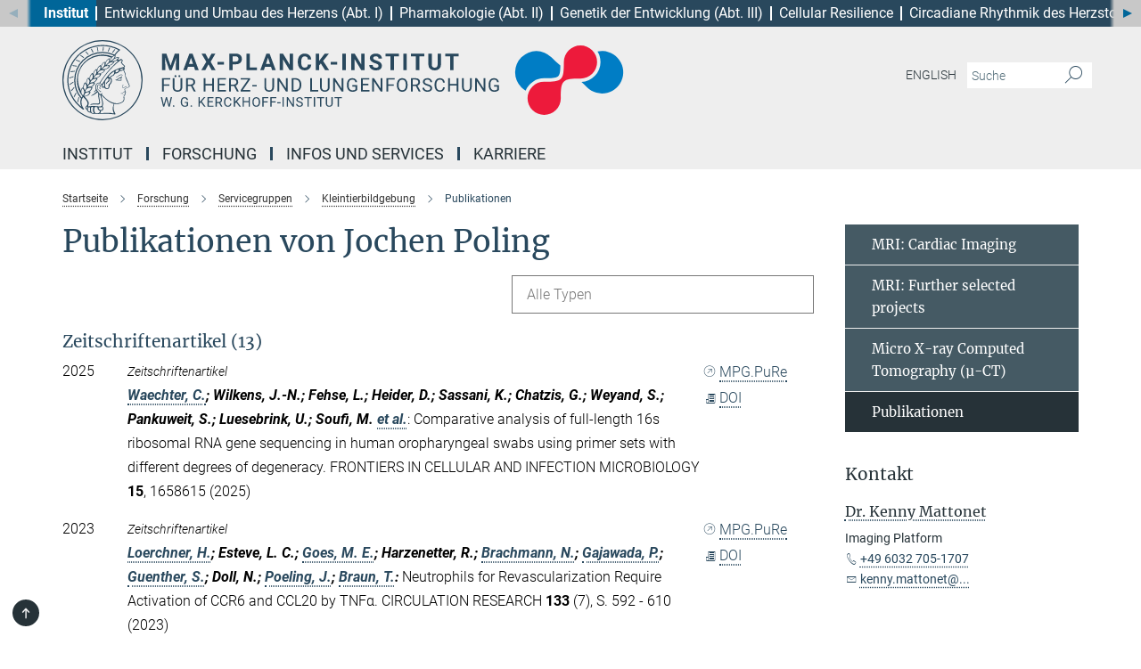

--- FILE ---
content_type: text/html; charset=utf-8
request_url: https://www.mpi-hlr.de/publication-search/74962?person=%2Fpersons%2Fresource%2Fpersons224078
body_size: 18017
content:
<!DOCTYPE html>
<html prefix="og: http://ogp.me/ns#" lang="de">
<head>
  <meta http-equiv="X-UA-Compatible" content="IE=edge">
  <meta content="width=device-width, initial-scale=1.0" name="viewport">
  <meta http-equiv="Content-Type" content="text/html; charset=utf-8"/>
  <title>Publikationen</title>
  
  <meta name="keywords" content="" /><meta name="description" content="" />
  <meta name="robots" content="nofollow" />

  
<meta property="og:title" content="Publikationen">
<meta property="og:description" content="">
<meta property="og:type" content="website">
<meta property="og:url" content="https://www.mpi-hlr.de/74962/publications">
<meta property="og:image" content="https://www.mpi-hlr.de/assets/og-logo-281c44f14f2114ed3fe50e666618ff96341055a2f8ce31aa0fd70471a30ca9ed.jpg">


  
  


  <meta name="msapplication-TileColor" content="#fff" />
<meta name="msapplication-square70x70logo" content="/assets/touch-icon-70x70-16c94b19254f9bb0c9f8e8747559f16c0a37fd015be1b4a30d7d1b03ed51f755.png" />
<meta name="msapplication-square150x150logo" content="/assets/touch-icon-150x150-3b1e0a32c3b2d24a1f1f18502efcb8f9e198bf2fc47e73c627d581ffae537142.png" />
<meta name="msapplication-wide310x150logo" content="/assets/touch-icon-310x150-067a0b4236ec2cdc70297273ab6bf1fc2dcf6cc556a62eab064bbfa4f5256461.png" />
<meta name="msapplication-square310x310logo" content="/assets/touch-icon-310x310-d33ffcdc109f9ad965a6892ec61d444da69646747bd88a4ce7fe3d3204c3bf0b.png" />
<link rel="apple-touch-icon" type="image/png" href="/assets/touch-icon-180x180-a3e396f9294afe6618861344bef35fc0075f9631fe80702eb259befcd682a42c.png" sizes="180x180">
<link rel="icon" type="image/png" href="/assets/touch-icon-32x32-143e3880a2e335e870552727a7f643a88be592ac74a53067012b5c0528002367.png" sizes="32x32">

  <link rel="preload" href="/assets/roboto-v20-latin-ext_latin_greek-ext_greek_cyrillic-ext_cyrillic-700-8d2872cf0efbd26ce09519f2ebe27fb09f148125cf65964890cc98562e8d7aa3.woff2" as="font" type="font/woff2" crossorigin="anonymous">
  
  
  
  <script>var ROOT_PATH = '/';var LANGUAGE = 'de';var PATH_TO_CMS = 'https://mpihlr.iedit.mpg.de';var INSTANCE_NAME = 'mpihlr';</script>
  
      <link rel="stylesheet" media="all" href="/assets/responsive_live_blue-1d7255b4d015a52b4e4627dda8f2c44a02457e7c528b50cb5bb21b31a3d27288.css" />
    <link rel="stylesheet" media="all" href="/assets/responsive/headerstylesheets/mpihlr-header-317d6e5db7d150116d7aa1584057ee880edc01df76507805bb9e5d1506714d94.css" />

<script>
  window.addEventListener("load", function() {
    var linkElement = document.createElement("link");
    linkElement.rel="stylesheet";
    linkElement.href="/assets/katex/katex-4c5cd0d7a0c68fd03f44bf90378c50838ac39ebc09d5f02a7a9169be65ab4d65.css";
    linkElement.media="all";
    document.head.appendChild(linkElement);
  });
</script>


  

  

  <script>
  if(!window.DCLGuard) {
    window.DCLGuard=true;
  }
</script>
<script type="module">
//<![CDATA[
document.body.addEventListener('Base',function(){  (function (global) {
    if (global.MpgApp && global.MpgApp.object) {
      global.MpgApp.object.id = +'74962';
    }
  }(window));
});
/*-=deferred=-*/
//]]>
</script>
  <link rel="canonical" href="https://www.mpi-hlr.de/74962/publications" />


  
  <meta name="csrf-param" content="authenticity_token" />
<meta name="csrf-token" content="pJalmII9TcPKCx04K2JsFqTB98q4A2E9P09QcZaMfD_XXWCO7ftX__cQu0XEzuoMpBrOlY2xykrYVsTSRxspcQ" />
  <meta name="generator" content="JustRelate CX Cloud (www.justrelate.com)" />
  
  
      <link rel="alternate" hreflang="en" href="https://www.mpi-hlr.de/74920/publications" />
    <link rel="alternate" hreflang="de" href="https://www.mpi-hlr.de/74962/publications" />


  
    <script type="module" >
      window.allHash = { 'manifest':'/assets/manifest-04024382391bb910584145d8113cf35ef376b55d125bb4516cebeb14ce788597','responsive/modules/display_pubman_reference_counter':'/assets/responsive/modules/display_pubman_reference_counter-8150b81b51110bc3ec7a4dc03078feda26b48c0226aee02029ee6cf7d5a3b87e','responsive/modules/video_module':'/assets/responsive/modules/video_module-231e7a8449475283e1c1a0c7348d56fd29107c9b0d141c824f3bd51bb4f71c10','responsive/live/annual_report_overview':'/assets/responsive/live/annual_report_overview-f7e7c3f45d3666234c0259e10c56456d695ae3c2df7a7d60809b7c64ce52b732','responsive/live/annual_review_overview':'/assets/responsive/live/annual_review_overview-49341d85de5d249f2de9b520154d516e9b4390cbf17a523d5731934d3b9089ec','responsive/live/deferred-picture-loader':'/assets/responsive/live/deferred-picture-loader-088fb2b6bedef1b9972192d465bc79afd9cbe81cefd785b8f8698056aa04cf93','responsive/live/employee':'/assets/responsive/live/employee-ac8cd3e48754c26d9eaf9f9965ab06aca171804411f359cbccd54a69e89bc31c','responsive/live/employee_landing_page':'/assets/responsive/live/employee_landing_page-ac8cd3e48754c26d9eaf9f9965ab06aca171804411f359cbccd54a69e89bc31c','responsive/live/employee_search':'/assets/responsive/live/employee_search-47a41df3fc7a7dea603765ad3806515b07efaddd7cf02a8d9038bdce6fa548a1','responsive/live/event_overview':'/assets/responsive/live/event_overview-817c26c3dfe343bed2eddac7dd37b6638da92babec077a826fde45294ed63f3c','responsive/live/gallery_overview':'/assets/responsive/live/gallery_overview-459edb4dec983cc03e8658fafc1f9df7e9d1c78786c31d9864e109a04fde3be7','responsive/live/institute_page':'/assets/responsive/live/institute_page-03ec6d8aaec2eff8a6c1522f54abf44608299523f838fc7d14db1e68d8ec0c7a','responsive/live/institutes_map':'/assets/responsive/live/institutes_map-588c0307e4a797238ba50134c823708bd3d8d640157dc87cf24b592ecdbd874e','responsive/live/job_board':'/assets/responsive/live/job_board-0db2f3e92fdcd350960e469870b9bef95adc9b08e90418d17a0977ae0a9ec8fd','responsive/live/newsroom':'/assets/responsive/live/newsroom-c8be313dabf63d1ee1e51af14f32628f2c0b54a5ef41ce999b8bd024dc64cad2','responsive/live/organigramm':'/assets/responsive/live/organigramm-18444677e2dce6a3c2138ce8d4a01aca7e84b3ea9ffc175b801208634555d8ff','responsive/live/research_page':'/assets/responsive/live/research_page-c8be313dabf63d1ee1e51af14f32628f2c0b54a5ef41ce999b8bd024dc64cad2','responsive/live/science_gallery_overview':'/assets/responsive/live/science_gallery_overview-5c87ac26683fe2f4315159efefa651462b87429147b8f9504423742e6b7f7785','responsive/live/tabcard':'/assets/responsive/live/tabcard-be5f79406a0a3cc678ea330446a0c4edde31069050268b66ce75cfda3592da0d','live/advent_calendar':'/assets/live/advent_calendar-4ef7ec5654db2e7d38c778dc295aec19318d2c1afcbbf6ac4bfc2dde87c57f12','live/employee':'/assets/live/employee-fb8f504a3309f25dbdd8d3cf3d3f55c597964116d5af01a0ba720e7faa186337','live/employee_landing_page':'/assets/live/employee_landing_page-fb8f504a3309f25dbdd8d3cf3d3f55c597964116d5af01a0ba720e7faa186337','live/gallery_overview':'/assets/live/gallery_overview-18a0e0553dd83304038b0c94477d177e23b8b98bff7cb6dd36c7c99bf8082d12','live/podcast_page':'/assets/live/podcast_page-fe7023d277ed2b0b7a3228167181231631915515dcf603a33f35de7f4fd9566f','live/video_page':'/assets/live/video_page-62efab78e58bdfd4531ccfc9fe3601ea90abeb617a6de220c1d09250ba003d37','responsive/mpg_common/live/dropdown_list':'/assets/responsive/mpg_common/live/dropdown_list-71372d52518b3cb50132756313972768fdec1d4fa3ffa38e6655696fe2de5c0b','responsive/mpg_common/live/event_calendar':'/assets/responsive/mpg_common/live/event_calendar-719dd7e7333c7d65af04ddf8e2d244a2646b5f16d0d7f24f75b0bb8c334da6a5','responsive/mpg_common/live/event_registration':'/assets/responsive/mpg_common/live/event_registration-e6771dca098e37c2858ff2b690497f83a2808b6c642e3f4540e8587e1896c84e','responsive/mpg_common/live/expandable':'/assets/responsive/mpg_common/live/expandable-e2143bde3d53151b5ff7279eaab589f3fefb4fd31278ca9064fd6b83b38d5912','responsive/mpg_common/live/gallery_youtube_video':'/assets/responsive/mpg_common/live/gallery_youtube_video-b859711b59a5655b5fa2deb87bd0d137460341c3494a5df957f750c716970382','responsive/mpg_common/live/interactive_table':'/assets/responsive/mpg_common/live/interactive_table-bff65d6297e45592f8608cd64814fc8d23f62cb328a98b482419e4c25a31fdde','responsive/mpg_common/live/intersection-observer':'/assets/responsive/mpg_common/live/intersection-observer-9e55d6cf2aac1d0866ac8588334111b664e643e4e91b10c5cbb42315eb25d974','responsive/mpg_common/live/main_menu':'/assets/responsive/mpg_common/live/main_menu-43966868573e0e775be41cf218e0f15a6399cf3695eb4297bae55004451acada','responsive/mpg_common/live/news_publication_overview':'/assets/responsive/mpg_common/live/news_publication_overview-d1aae55c18bfd7cf46bad48f7392e51fc1b3a3b887bc6312a39e36eaa58936fa','responsive/mpg_common/live/reverse':'/assets/responsive/mpg_common/live/reverse-9d6a32ce7c0f41fbc5249f8919f9c7b76cacd71f216c9e6223c27560acf41c8b','responsive/mpg_common/live/shuffle':'/assets/responsive/mpg_common/live/shuffle-14b053c3d32d46209f0572a91d3240487cd520326247fc2f1c36ea4d3a6035eb','responsive/mpg_common/live/slick_lazyloader':'/assets/responsive/mpg_common/live/slick_lazyloader-ea2704816b84026f362aa3824fcd44450d54dffccb7fca3c853d2f830a5ce412','responsive/mpg_common/live/video':'/assets/responsive/mpg_common/live/video-55b7101b2ac2622a81eba0bdefd94b5c5ddf1476b01f4442c3b1ae855b274dcf','responsive/mpg_common/live/youtube_extension':'/assets/responsive/mpg_common/live/youtube_extension-2b42986b3cae60b7e4153221d501bc0953010efeadda844a2acdc05da907e90f','preview/_pdf_sorting':'/assets/preview/_pdf_sorting-8fa7fd1ef29207b6c9a940e5eca927c26157f93f2a9e78e21de2578e6e06edf0','preview/advent_calendar':'/assets/preview/advent_calendar-4ef7ec5654db2e7d38c778dc295aec19318d2c1afcbbf6ac4bfc2dde87c57f12','preview/annual_review_search':'/assets/preview/annual_review_search-8fa7fd1ef29207b6c9a940e5eca927c26157f93f2a9e78e21de2578e6e06edf0','preview/edit_overlays':'/assets/preview/edit_overlays-cef31afd41d708f542672cc748b72a6b62ed10df9ee0030c11a0892ae937db70','preview/employee':'/assets/preview/employee-fb8f504a3309f25dbdd8d3cf3d3f55c597964116d5af01a0ba720e7faa186337','preview/employee_landing_page':'/assets/preview/employee_landing_page-fb8f504a3309f25dbdd8d3cf3d3f55c597964116d5af01a0ba720e7faa186337','preview/gallery_overview':'/assets/preview/gallery_overview-ca27fbd8e436a0f15e28d60a0a4a5861f7f9817b9cb44cb36ae654ebe03eec2a','preview/lodash':'/assets/preview/lodash-01fbab736a95109fbe4e1857ce7958edc28a78059301871a97ed0459a73f92d2','preview/overlay':'/assets/preview/overlay-4b3006f01cc2a80c44064f57acfdb24229925bbf211ca5a5e202b0be8cd2e66e','preview/overlay_ajax_methods':'/assets/preview/overlay_ajax_methods-0cceedf969995341b0aeb5629069bf5117896d2b053822e99f527e733430de65','preview/pdf_overview':'/assets/preview/pdf_overview-8fa7fd1ef29207b6c9a940e5eca927c26157f93f2a9e78e21de2578e6e06edf0','preview/podcast_page':'/assets/preview/podcast_page-8b696f28fe17c5875ac647a54463d6cf4beda5fa758ba590dd50d4f7d11e02a0','preview/preview':'/assets/preview/preview-7d20d27ffa274bf0336cbf591613fbbffd4fa684d745614240e81e11118b65c2','preview/science_gallery_overview':'/assets/preview/science_gallery_overview-00600feadb223d3b4cb5432a27cc6bee695f2b95225cb9ecf2e9407660ebcc35','preview/video_page':'/assets/preview/video_page-5359db6cf01dcd5736c28abe7e77dabdb4c7caa77184713f32f731d158ced5a8','preview_manifest':'/assets/preview_manifest-04024382391bb910584145d8113cf35ef376b55d125bb4516cebeb14ce788597','editmarker':'/assets/editmarker-b8d0504e39fbfef0acc731ba771c770852ec660f0e5b8990b6d367aefa0d9b9c','live':'/assets/live-4aa8e228b0242df1d2d064070d3be572a1ad3e67fe8c70b092213a5236b38737','print':'/assets/print-08c7a83da7f03ca9674c285c1cc50a85f44241f0bcef84178df198c8e9805c3c','mpg_base':'/assets/mpg_base-161fbafcd07f5fc9b56051e8acd88e712c103faef08a887e51fdcf16814b7446','mpg_fouc':'/assets/mpg_fouc-e8a835d89f91cf9c99be7a651f3ca1d04175934511621130554eef6aa910482c','mpg_amd':'/assets/mpg_amd-7c9ab00ac1b3a8c78cac15f76b6d33ed50bb1347cea217b0848031018ef80c94','mpg_amd_bundle':'/assets/mpg_amd_bundle-932e0d098e1959a6b4654b199e4c02974ab670115222c010a0bcc14756fce071','responsive/friendlycaptcha/widget.module.min':'/assets/responsive/friendlycaptcha/widget.module.min-19cabfb2100ce6916acaa628a50895f333f8ffb6a12387af23054565ee2122f2','responsive/honeybadger.min':'/assets/responsive/honeybadger.min-213763a8258237e8c4d12f0dbd98d8a966023b02f7433c1a05c1bace6ef120ec','responsive_live':'/assets/responsive_live-d4b4a938cbf67a69dc6ba9767c95bb10486874f069e457abc2ad6f53c7126fac','katex/katex':'/assets/katex/katex-ca9d4097b1925d5d729e5c4c7ffcdb44112ba08c53e7183feb26afa6927cc4fd','responsive/tsmodules/cashew':'/assets/responsive/tsmodules/cashew-f2b3a6f988f933937212c2239a5008703225511ab19b4a6d6cbead2e9904ae21','responsive/tsmodules/datahandler':'/assets/responsive/tsmodules/datahandler-18b09253aa824ba684b48d41aea5edb6321851210404bdc3c47922c961181980','responsive/tsmodules/edit-menu':'/assets/responsive/tsmodules/edit-menu-ed8038730fbc4b64d700f28f3ccdcc8c33cc558e1182af3f37b6b4374a3ad3b6','responsive/tsmodules/edit':'/assets/responsive/tsmodules/edit-80ca9b5137f2eeb575e45f3ff1fd611effb73bd27d9f920d5f758c27a4212067','responsive/tsmodules/image-information':'/assets/responsive/tsmodules/image-information-2766379bd0ae7c612169084e5437d5662006eec54acbecba9f83ac8773ac20fa','responsive/tsmodules/languages':'/assets/responsive/tsmodules/languages-33d886fa0f8a758ac8817dfaf505c136d22e86a95988298f3b14cf46c870a586','responsive/tsmodules/menu':'/assets/responsive/tsmodules/menu-dc7cee42b20a68a887e06bb1979d6ecc601ff8dd361b80cc6a8190e33ab7f005','responsive/tsmodules/notify':'/assets/responsive/tsmodules/notify-44b67b61195156d3827af8dfd00797cd327f013dc404720659f2d3da19cf6f77','responsive/tsmodules/virtual-form':'/assets/responsive/tsmodules/virtual-form-31974440dbd9f79534149b9376a63b1f2e0b542abb5ba898e4fbaeef377d66ca' }
    </script>
    <script type="module">
//<![CDATA[
document.body.addEventListener('AMD',function(){    requirejs.config({
      waitSeconds:0,
      paths: allHash
    })
});
/*-=deferred=-*/
//]]>
</script></head>

 <body class="mpihlr publication_search  has-department-navi language-de" id="top">
  
  
  

<header class="navbar hero navigation-on-bottom contains-department-navi">

  <div class="department-navi noindex">
    <nav class="top arrows">
      <div class="left-arrow"></div>
      <ul class="mpg-icon mpg-icon-down2">
          <li class="chosen" >
            <a href="/">Institut</a>
          </li>
          <li class="" >
            <a href="/forschung/entwicklung-und-umbau-des-herzens">Entwicklung und Umbau des Herzens (Abt. I)</a>
          </li>
          <li class="" >
            <a href="/46462/Pharmakologie">Pharmakologie (Abt. II)</a>
          </li>
          <li class="" >
            <a href="/46516/developmental-genetics">Genetik der Entwicklung (Abt. III)</a>
          </li>
          <li class="" >
            <a href="/406070/cellular-resilience">Cellular Resilience</a>
          </li>
          <li class="" >
            <a href="/313269/Circadiane-Rhythmik-des-Herzstoffwechsels">Circadiane Rhythmik des Herzstoffwechsels</a>
          </li>
          <li class="" >
            <a href="/405795/Neurocardiac-Axis-Sympathetic-Neuroimmunology-in-Heart-Failure">Neurokardiale Achse</a>
          </li>
          <li class="" >
            <a href="/gu-lab">Epigenetics</a>
          </li>
        <li class="mobile-hint close-button">
        <svg style="display: inline-block" width="12px" height="12px" viewBox="0 0 12 12">
          <line x1="1" y1="1" x2="11" y2="11" stroke="white" stroke-width="1"/>
          <line x1="1" y1="11" x2="11" y2="1" stroke="white" stroke-width="1"/>
        </svg>
        </li>
      </ul>
      <div class="right-arrow"></div>
    </nav>
  </div>
  <div class="container remove-padding header-main-container">


    <div class="navbar-header">
        <a class="navbar-brand mpg-icon mpg-icon-logo language-de language-deblue" aria-label="Logo Max-Planck-Institut für Herz- und Lungenforschung - W. G. Kerckhoff-Institut, zur Startseite" href="/"></a>
    </div>

    <div class="lang-search">
      <div class="collapse navbar-collapse bs-navbar-collapse">
        <ul class="hidden-xs hidden-sm nav navbar-nav navbar-right navbar-meta">
          <li class="language-switcher-links">
            <li class="flag">
    <a class="icon_flag_en" href="/publication-search/74920?person=%2Fpersons%2Fresource%2Fpersons224078">English</a>
</li>


          </li>
          <li>
            <form class="navbar-form navbar-left search-field hidden-xs" role="search" action="/2817/suchergebnis" accept-charset="UTF-8" method="get">
  <div class="form-group noindex">
    <input class="form-control searchfield"
      name="searchfield"
      placeholder="Suche"
      value=""
      type="search"
      aria-label="Bitte geben Sie einen Suchbegriff ein."
    />
    <button class="btn btn-default searchbutton" aria-label="Suche">
      <i class="mpg-icon mpg-icon-search" role="img" aria-hidden="true"></i>
    </button>
  </div>
</form>
          </li>
          <li>
            
          </li>

        </ul>
      </div>
    </div>


    <div class="navbar-title-wrapper">

      <nav class="navbar navbar-default" aria-label="Hauptnavigation">
        <div class="navbar-header">
          <div class="visible-xs visible-sm">
            <button class="nav-btn navbar-toggle" type="button" data-toggle="collapse" data-target="#main-navigation-container" aria-haspopup="true" aria-expanded="false" aria-label="Hauptnavigations-Schalter">
              <svg width="40" height="40" viewBox="-25 -25 50 50">
                <circle cx="0" cy="0" r="25" fill="none"/>
                <rect class="burgerline-1" x="-15" y="-12" width="30" height="4" fill="black"/>
                <rect class="burgerline-2" x="-15" y="-2" width="30" height="4" fill="black"/>
                <rect class="burgerline-3" x="-15" y="8" width="30" height="4" fill="black"/>
              </svg>
            </button>
          </div>
        </div>

        <div class="collapse navbar-collapse js-navbar-collapse noindex" id="main-navigation-container">

          <div class="mobile-search-pwa-container">
            <div class="mobile-search-container">
              <form class="navbar-form navbar-left search-field visible-sm visible-xs mobile clearfix" role="search" action="/2817/suchergebnis" accept-charset="UTF-8" method="get">
  <div class="form-group noindex">
    <input class="form-control searchfield"
      name="searchfield"
      placeholder="Suche"
      value=""
      type="search"
      aria-label="Bitte geben Sie einen Suchbegriff ein."
    />
    <button class="btn btn-default searchbutton" aria-label="Suche">
      <i class="mpg-icon mpg-icon-search" role="img" aria-hidden="true"></i>
    </button>
  </div>
</form>
            </div>
              
          </div>

          
            <ul class="nav navbar-nav col-xs-12" id="main_nav" data-timestamp="2023-12-01T08:03:11.125Z"><li class="dropdown mega-dropdown clearfix" tabindex="0" data-positioning="3"><a class="main-navi-item dropdown-toggle undefined" id="Root-de.0">Institut<span class="arrow-dock"></span></a><a class="dropdown-toggle visible-xs visible-sm" data-no-bs-toggle="dropdown" role="button" aria-expanded="false" aria-controls="flyout-Root-de.0"><span class="mpg-icon mpg-icon-down2"></span></a><ul id="flyout-Root-de.0" class="col-xs-12 dropdown-menu  mega-dropdown-menu row"><li class="col-xs-12 col-sm-4 menu-column"><ul class="main"><li class="dropdown-title"><a class="" href="/institut/direktorium" id="Root-de.0.0.0">Direktorium</a></li><li class="dropdown-title"><a class="" href="/institut/geschichte" id="Root-de.0.0.1">Geschichte</a></li></ul></li><li class="col-xs-12 col-sm-4 menu-column"><ul class="main"><li class="dropdown-title"><a class="" id="Root-de.0.1.0">Administrativ-technischer Service</a><ul><li><a class="" href="/administrativ-techn" id="Root-de.0.1.0.0">Verwaltung</a></li><li><a class="" href="/bibliothek" id="Root-de.0.1.0.1">Bibliothek</a></li><li><a class="" href="/88973/Werkstatt" id="Root-de.0.1.0.2">Werkstatt</a></li><li><a class="" href="/88984/Laborspuelkueche" id="Root-de.0.1.0.3">Laborspülküche</a></li></ul></li></ul></li><li class="col-xs-12 col-sm-4 menu-column"><ul class="main"><li class="dropdown-title"><a class="" href="/kuratorium" id="Root-de.0.2.0">Kuratorium</a></li><li class="dropdown-title"><a class="" href="/institut/fachbeirat" id="Root-de.0.2.1">Fachbeirat</a></li><li class="dropdown-title"><a class="" href="/institut/kerckhoff-stiftung" id="Root-de.0.2.2">Kerckhoff-Stiftung</a></li></ul></li></ul></li><li class="dropdown mega-dropdown clearfix" tabindex="0" data-positioning="3"><a class="main-navi-item dropdown-toggle undefined" id="Root-de.1">Forschung<span class="arrow-dock"></span></a><a class="dropdown-toggle visible-xs visible-sm" data-no-bs-toggle="dropdown" role="button" aria-expanded="false" aria-controls="flyout-Root-de.1"><span class="mpg-icon mpg-icon-down2"></span></a><ul id="flyout-Root-de.1" class="col-xs-12 dropdown-menu  mega-dropdown-menu row"><li class="col-xs-12 col-sm-4 menu-column"><ul class="main"><li class="dropdown-title"><a class="" href="/abteilungen-und-forschungsgruppen" id="Root-de.1.0.0">Abteilungen und Forschungsgruppen</a></li><li class="dropdown-title"><a class="" href="/servicegruppen" id="Root-de.1.0.1">Wissenschaftliche Servicegruppen</a></li></ul></li><li class="col-xs-12 col-sm-4 menu-column"><ul class="main"><li class="dropdown-title"><a class="" id="Root-de.1.1.0">Publikationen</a><ul><li><a class="" href="/publikationen" id="Root-de.1.1.0.0">Wissenschaftliche Publikationen</a></li><li><a class="" href="/jahrbuch-beitraege" id="Root-de.1.1.0.1">Beiträge zum Jahrbuch der MPG</a></li></ul></li><li class="dropdown-title"><a class="" href="/exzellenzinitiativen" id="Root-de.1.1.1">Exzellenzinitiativen</a></li></ul></li><li class="col-xs-12 col-sm-4 menu-column"></li></ul></li><li class="dropdown mega-dropdown clearfix" tabindex="0" data-positioning="3"><a class="main-navi-item dropdown-toggle undefined" id="Root-de.2">Infos und Services<span class="arrow-dock"></span></a><a class="dropdown-toggle visible-xs visible-sm" data-no-bs-toggle="dropdown" role="button" aria-expanded="false" aria-controls="flyout-Root-de.2"><span class="mpg-icon mpg-icon-down2"></span></a><ul id="flyout-Root-de.2" class="col-xs-12 dropdown-menu  mega-dropdown-menu row"><li class="col-xs-12 col-sm-4 menu-column"><ul class="main"><li class="dropdown-title"><a class="" id="Root-de.2.0.0">Infos</a><ul><li><a class="" href="/pressemeldungen" id="Root-de.2.0.0.0">News und Pressemeldungen</a></li><li><a class="" href="/340561/veranstaltungsraeume-miete" id="Root-de.2.0.0.1">Veranstaltungsräume</a></li><li><a class="" href="/kontakt-und-standorte" id="Root-de.2.0.0.2">Kontakt und Standorte</a></li></ul></li></ul></li><li class="col-xs-12 col-sm-4 menu-column"><ul class="main"><li class="dropdown-title"><a class="" href="/78806/IT-Service-Desk" id="Root-de.2.1.0">IT Service Desk</a></li><li class="dropdown-title"><a class="" href="/78563/International-Office" id="Root-de.2.1.1">International Office</a></li><li class="dropdown-title"><a class="" href="/konfliktberatung" id="Root-de.2.1.2">Konfliktberatung</a></li><li class="dropdown-title"><a class="" href="/345143/guest-houses" id="Root-de.2.1.3">Gästehaus</a></li></ul></li><li class="col-xs-12 col-sm-4 menu-column"><ul class="main"><li class="dropdown-title"><a class="" href="/doktorandenvertretung" id="Root-de.2.2.0">DOKTORANDENVERTRETUNG</a></li><li class="dropdown-title"><a class="" href="/postdoc-vertretung" id="Root-de.2.2.1">POSTDOC-VERTRETUNG</a></li><li class="dropdown-title"><a class="external" href="https://intranet.mpi-bn.mpg.de:8443/login.action?os_destination=%2Findex.action&amp;permissionViolation=true" target="_blank" id="Root-de.2.2.2">Intranet Login</a></li></ul></li></ul></li><li class="dropdown mega-dropdown clearfix" tabindex="0" data-positioning="3"><a class="main-navi-item dropdown-toggle undefined" id="Root-de.3" href="/62213/career">Karriere<span class="arrow-dock"></span></a><a class="dropdown-toggle visible-xs visible-sm" data-no-bs-toggle="dropdown" role="button" aria-expanded="false" aria-controls="flyout-Root-de.3"><span class="mpg-icon mpg-icon-down2"></span></a><ul id="flyout-Root-de.3" class="col-xs-12 dropdown-menu  mega-dropdown-menu row"><li class="col-xs-12 col-sm-4 menu-column"><ul class="main"><li class="dropdown-title"><a class="" href="/karriere" id="Root-de.3.0.0">Stellenangebote</a></li><li class="dropdown-title"><a class="" href="/karriere/ausbildung" id="Root-de.3.0.1">Ausbildung</a></li><li class="dropdown-title"><a class="" href="/chancengleichheit" id="Root-de.3.0.2">Chancengleichheit</a></li></ul></li><li class="col-xs-12 col-sm-4 menu-column"><ul class="main"><li class="dropdown-title"><a class="external" href="https://www.imprs-mob.mpg.de" target="_blank" id="Root-de.3.1.0">Graduiertenschule IMPRS-MOB</a></li><li class="dropdown-title"><a class="" href="/doktorandenvertretung" id="Root-de.3.1.1">DOKTORANDENVERTRETUNG</a></li><li class="dropdown-title"><a class="" href="/postdoc-vertretung" id="Root-de.3.1.2">POSTDOC-VERTRETUNG</a></li></ul></li><li class="col-xs-12 col-sm-4 menu-column"></li></ul></li></ul>

          <div class="text-center language-switcher visible-xs visible-sm">
            <li class="flag">
    <a class="icon_flag_en" href="/publication-search/74920?person=%2Fpersons%2Fresource%2Fpersons224078">English</a>
</li>


          </div>
        </div>
      </nav>
    </div>
  </div>
</header>

<header class="container-full-width visible-print-block">
  <div class="container">
    <div class="row">
      <div class="col-xs-12">
        <div class="content">
              <span class="mpg-icon mpg-icon-logo custom-print-header language-de">
                Max-Planck-Institut für Herz- und Lungenforschung - W. G. Kerckhoff-Institut
              </span>
        </div>
      </div>
    </div>
  </div>
</header>

<script type="module">
//<![CDATA[
document.body.addEventListener('Base',function(){  var mainMenu;
  if(typeof MpgCommon != "undefined") {
    mainMenu = new MpgCommon.MainMenu();
  }
});
/*-=deferred=-*/
//]]>
</script>
  
  <div id="page_content">
    
  <div class="container content-wrapper">
    <div class="row">
      <main>
        <article class="col-md-9  ">
          <div class="content py-0">
            <div class="noindex">
  <nav class="hidden-print" aria-label="Breadcrumb">
    <ol class="breadcrumb clearfix" vocab="http://schema.org/" typeof="BreadcrumbList">

          <li class="breadcrumb-item" property="itemListElement" typeof="ListItem">
            <a property="item"
               typeof="WebPage"
               href="/"
               class=""
               title="">
              <span property="name">Startseite</span>
            </a>
            <meta property="position" content="1">
          </li>
          <li class="breadcrumb-item" property="itemListElement" typeof="ListItem">
            <a property="item"
               typeof="WebPage"
               href="/abteilungen-und-forschungsgruppen"
               class=""
               title="">
              <span property="name">Forschung</span>
            </a>
            <meta property="position" content="2">
          </li>
          <li class="breadcrumb-item" property="itemListElement" typeof="ListItem">
            <a property="item"
               typeof="WebPage"
               href="/servicegruppen"
               class=""
               title="">
              <span property="name">Servicegruppen</span>
            </a>
            <meta property="position" content="3">
          </li>
          <li class="breadcrumb-item" property="itemListElement" typeof="ListItem">
            <a property="item"
               typeof="WebPage"
               href="/57249/Kleintierbildgebung"
               class=""
               title="">
              <span property="name">Kleintierbildgebung</span>
            </a>
            <meta property="position" content="4">
          </li>
      <li class="breadcrumb-item active" property="itemListElement" typeof="ListItem" aria-current="page">
        <span property="name">Publikationen</span>
        <meta property="position" content="5">
      </li>
    </ol>
  </nav>
</div>


          </div>
          

<div class="content">
  <h1>Publikationen von Jochen Poling</h1>

  <div id="new_search_button" class="clearfix">
    
  </div>
    <div id="publication_dropdown_lists" class="clearfix">
  <div class="dropdown_list large">
    <div class="selected_date show_next">Alle Typen</div>
    <ul class="select dropdown-menu select_hidden">
        <li><a rel="nofollow" href="/publication-search/74962?deactivate_global_blacklist=false&page=1&person=%2Fpersons%2Fresource%2Fpersons224078#article">Zeitschriftenartikel (13)</a></li>
    </ul>
  </div>
</div>


      <h3><a name="article">Zeitschriftenartikel (13)</a></h3>
  <div class="publication_list">
      <div class="publication_in_list row">
        <div class="publication_index col-xs-12 col-sm-1">2025</div>
        <div class="col-xs-12 publication_container no-gutters col-sm-11">
          <div class="publication_in_list_content col-xs-12 col-sm-10">
            <small><i>Zeitschriftenartikel</i></small>
            <div><span class="authors expandable_pubman"><span class="names"><a rel="nofollow" href="/publication-search/74962?person=%2Fpersons%2Fresource%2Fpersons268701">Waechter, C.</a>; Wilkens, J.-N.; Fehse, L.; Heider, D.; Sassani, K.; Chatzis, G.; Weyand, S.; Pankuweit, S.; Luesebrink, U.; Soufi, M.</span><span class="read-more show_with_js et-al"> <a title="Waechter, C.; Wilkens, J.-N.; Fehse, L.; Heider, D.; Sassani, K.; Chatzis, G.; Weyand, S.; Pankuweit, S.; Luesebrink, U.; Soufi, M.; Poling, J.; Braun, T.; Ausbuettel, F.; Ruppert, V." href="#">et al.</a></span><span class="details names">; <a rel="nofollow" href="/publication-search/74962?person=%2Fpersons%2Fresource%2Fpersons224078">Poling, J.</a>; <a rel="nofollow" href="/publication-search/74962?person=%2Fpersons%2Fresource%2Fpersons224052">Braun, T.</a>; Ausbuettel, F.; Ruppert, V.</span><span class="colon">: </span></span> Comparative analysis of full-length 16s ribosomal RNA gene sequencing in human oropharyngeal swabs using primer sets with different degrees of degeneracy. FRONTIERS IN CELLULAR AND INFECTION MICROBIOLOGY <span class="cond-bold">15</span>, 1658615 (2025)</div>
          </div>
          <div class="publication_links col-xs-12 col-sm-2"><div class="options">
  <div class="publication_link">
    <a class="pubman" target="_blank" rel="nofollow" href="https://pure.mpg.de/pubman/faces/ViewItemFullPage.jsp?itemId=item_3685294"><i class="external"></i>MPG.PuRe</a>
  </div>
  <div class="publication_link"><a class="doi" target="_blank" rel="nofollow" href="https://dx.doi.org/10.3389/fcimb.2025.1658615"><i class="mpg-icon mpg-icon-news"></i>DOI</a></div>
</div>
</div>
        </div>
      </div>
      <div class="publication_in_list row">
        <div class="publication_index col-xs-12 col-sm-1">2023</div>
        <div class="col-xs-12 publication_container no-gutters col-sm-11">
          <div class="publication_in_list_content col-xs-12 col-sm-10">
            <small><i>Zeitschriftenartikel</i></small>
            <div><span class="authors expandable_pubman"><span class="names"><a rel="nofollow" href="/publication-search/74962?person=%2Fpersons%2Fresource%2Fpersons239373">Loerchner, H.</a>; Esteve, L. C.; <a rel="nofollow" href="/publication-search/74962?person=%2Fpersons%2Fresource%2Fpersons268705">Goes, M. E.</a>; Harzenetter, R.; <a rel="nofollow" href="/publication-search/74962?person=%2Fpersons%2Fresource%2Fpersons268707">Brachmann, N.</a>; <a rel="nofollow" href="/publication-search/74962?person=%2Fpersons%2Fresource%2Fpersons239370">Gajawada, P.</a>; <a rel="nofollow" href="/publication-search/74962?person=%2Fpersons%2Fresource%2Fpersons224128">Guenther, S.</a>; Doll, N.; <a rel="nofollow" href="/publication-search/74962?person=%2Fpersons%2Fresource%2Fpersons224078">Poeling, J.</a>; <a rel="nofollow" href="/publication-search/74962?person=%2Fpersons%2Fresource%2Fpersons224052">Braun, T.</a></span><span class="colon">: </span></span> Neutrophils for Revascularization Require Activation of CCR6 and CCL20 by TNFα. CIRCULATION RESEARCH <span class="cond-bold">133</span> (7), S. 592 - 610 (2023)</div>
          </div>
          <div class="publication_links col-xs-12 col-sm-2"><div class="options">
  <div class="publication_link">
    <a class="pubman" target="_blank" rel="nofollow" href="https://pure.mpg.de/pubman/faces/ViewItemFullPage.jsp?itemId=item_3552871"><i class="external"></i>MPG.PuRe</a>
  </div>
  <div class="publication_link"><a class="doi" target="_blank" rel="nofollow" href="https://dx.doi.org/10.1161/CIRCRESAHA.123.323071"><i class="mpg-icon mpg-icon-news"></i>DOI</a></div>
</div>
</div>
        </div>
      </div>
      <div class="publication_in_list row">
        <div class="publication_index col-xs-12 col-sm-1"></div>
        <div class="col-xs-12 publication_container no-gutters col-sm-11">
          <div class="publication_in_list_content col-xs-12 col-sm-10">
            <small><i>Zeitschriftenartikel</i></small>
            <div><span class="authors expandable_pubman"><span class="names"><a rel="nofollow" href="/publication-search/74962?person=%2Fpersons%2Fresource%2Fpersons268701">Waechter, C.</a>; Fehse, L.; Welzel, M.; Heider, D.; Babalija, L.; Cheko, J.; Mueller, J.; <a rel="nofollow" href="/publication-search/74962?person=%2Fpersons%2Fresource%2Fpersons224078">Poeling, J.</a>; <a rel="nofollow" href="/publication-search/74962?person=%2Fpersons%2Fresource%2Fpersons224052">Braun, T.</a>; Pankuweit, S.</span><span class="read-more show_with_js et-al"> <a title="Waechter, C.; Fehse, L.; Welzel, M.; Heider, D.; Babalija, L.; Cheko, J.; Mueller, J.; Poeling, J.; Braun, T.; Pankuweit, S.; Weihe, E.; Kinscherf, R.; Schieffer, B.; Luesebrink, U.; Soufi, M.; Ruppert, V." href="#">et al.</a></span><span class="details names">; Weihe, E.; Kinscherf, R.; Schieffer, B.; Luesebrink, U.; Soufi, M.; Ruppert, V.</span><span class="colon">: </span></span> Comparative analysis of full-length 16s ribosomal RNA genome sequencing in human fecal samples using primer sets with different degrees of degeneracy. FRONTIERS IN GENETICS <span class="cond-bold">14</span>, 1213829 (2023)</div>
          </div>
          <div class="publication_links col-xs-12 col-sm-2"><div class="options">
  <div class="publication_link">
    <a class="pubman" target="_blank" rel="nofollow" href="https://pure.mpg.de/pubman/faces/ViewItemFullPage.jsp?itemId=item_3529290"><i class="external"></i>MPG.PuRe</a>
  </div>
  <div class="publication_link"><a class="doi" target="_blank" rel="nofollow" href="https://dx.doi.org/10.3389/fgene.2023.1213829"><i class="mpg-icon mpg-icon-news"></i>DOI</a></div>
</div>
</div>
        </div>
      </div>
      <div class="publication_in_list row">
        <div class="publication_index col-xs-12 col-sm-1">2022</div>
        <div class="col-xs-12 publication_container no-gutters col-sm-11">
          <div class="publication_in_list_content col-xs-12 col-sm-10">
            <small><i>Zeitschriftenartikel</i></small>
            <div><span class="authors expandable_pubman"><span class="names"><a rel="nofollow" href="/publication-search/74962?person=%2Fpersons%2Fresource%2Fpersons239373">Loerchner, H.</a>; <a rel="nofollow" href="/publication-search/74962?person=%2Fpersons%2Fresource%2Fpersons239368">Adrian-Segarra, J. M.</a>; <a rel="nofollow" href="/publication-search/74962?person=%2Fpersons%2Fresource%2Fpersons268701">Waechter, C.</a>; <a rel="nofollow" href="/publication-search/74962?person=%2Fpersons%2Fresource%2Fpersons268703">Wagner, R.</a>; <a rel="nofollow" href="/publication-search/74962?person=%2Fpersons%2Fresource%2Fpersons268705">Goes, M. E.</a>; <a rel="nofollow" href="/publication-search/74962?person=%2Fpersons%2Fresource%2Fpersons268707">Brachmann, N.</a>; <a rel="nofollow" href="/publication-search/74962?person=%2Fpersons%2Fresource%2Fpersons224086">Sreenivasan, K.</a>; <a rel="nofollow" href="/publication-search/74962?person=%2Fpersons%2Fresource%2Fpersons224397">Wietelmann, A.</a>; <a rel="nofollow" href="/publication-search/74962?person=%2Fpersons%2Fresource%2Fpersons224128">Guenther, S.</a>; Doll, N.</span><span class="read-more show_with_js et-al"> <a title="Loerchner, H.; Adrian-Segarra, J. M.; Waechter, C.; Wagner, R.; Goes, M. E.; Brachmann, N.; Sreenivasan, K.; Wietelmann, A.; Guenther, S.; Doll, N.; Braun, T.; Poeling, J." href="#">et al.</a></span><span class="details names">; <a rel="nofollow" href="/publication-search/74962?person=%2Fpersons%2Fresource%2Fpersons224052">Braun, T.</a>; <a rel="nofollow" href="/publication-search/74962?person=%2Fpersons%2Fresource%2Fpersons224078">Poeling, J.</a></span><span class="colon">: </span></span> Concomitant Activation of OSM and LIF Receptor by a Dual-Specific hlOSM Variant Confers Cardioprotection after Myocardial Infarction in Mice. INTERNATIONAL JOURNAL OF MOLECULAR SCIENCES <span class="cond-bold">23</span> (1), 353 (2022)</div>
          </div>
          <div class="publication_links col-xs-12 col-sm-2"><div class="options">
  <div class="publication_link">
    <a class="pubman" target="_blank" rel="nofollow" href="https://pure.mpg.de/pubman/faces/ViewItemFullPage.jsp?itemId=item_3362809"><i class="external"></i>MPG.PuRe</a>
  </div>
  <div class="publication_link"><a class="doi" target="_blank" rel="nofollow" href="https://dx.doi.org/10.3390/ijms23010353"><i class="mpg-icon mpg-icon-news"></i>DOI</a></div>
</div>
</div>
        </div>
      </div>
      <div class="publication_in_list row">
        <div class="publication_index col-xs-12 col-sm-1">2021</div>
        <div class="col-xs-12 publication_container no-gutters col-sm-11">
          <div class="publication_in_list_content col-xs-12 col-sm-10">
            <small><i>Zeitschriftenartikel</i></small>
            <div><span class="authors expandable_pubman"><span class="names">Keranov, S.; Doerr, O.; Jafari, L.; Troidl, C.; Liebetrau, C.; Kriechbaum, S.; Keller, T.; Voss, S.; Bauer, T.; Lorenz, J.</span><span class="read-more show_with_js et-al"> <a title="Keranov, S.; Doerr, O.; Jafari, L.; Troidl, C.; Liebetrau, C.; Kriechbaum, S.; Keller, T.; Voss, S.; Bauer, T.; Lorenz, J.; Richter, M. J.; Tello, K.; Gall, H.; Ghofrani, H. A.; Mayer, E.; Wiedenroth, C. B.; Guth, S.; Loerchner, H.; Poeling, J.; Chelladurai, P.; Pullamsetti, S. S.; Braun, T.; Seeger, W.; Hamm, C. W.; Nef, H." href="#">et al.</a></span><span class="details names">; Richter, M. J.; Tello, K.; Gall, H.; Ghofrani, H. A.; Mayer, E.; Wiedenroth, C. B.; Guth, S.; <a rel="nofollow" href="/publication-search/74962?person=%2Fpersons%2Fresource%2Fpersons239373">Loerchner, H.</a>; <a rel="nofollow" href="/publication-search/74962?person=%2Fpersons%2Fresource%2Fpersons224078">Poeling, J.</a>; <a rel="nofollow" href="/publication-search/74962?person=%2Fpersons%2Fresource%2Fpersons224299">Chelladurai, P.</a>; <a rel="nofollow" href="/publication-search/74962?person=%2Fpersons%2Fresource%2Fpersons224324">Pullamsetti, S. S.</a>; <a rel="nofollow" href="/publication-search/74962?person=%2Fpersons%2Fresource%2Fpersons224052">Braun, T.</a>; <a rel="nofollow" href="/publication-search/74962?person=%2Fpersons%2Fresource%2Fpersons224334">Seeger, W.</a>; Hamm, C. W.; Nef, H.</span><span class="colon">: </span></span> CILP1 as a biomarker for right ventricular maladaptation in pulmonary hypertension. EUROPEAN RESPIRATORY JOURNAL <span class="cond-bold">57</span> (4), 1901192 (2021)</div>
          </div>
          <div class="publication_links col-xs-12 col-sm-2"><div class="options">
  <div class="publication_link">
    <a class="pubman" target="_blank" rel="nofollow" href="https://pure.mpg.de/pubman/faces/ViewItemFullPage.jsp?itemId=item_3319449"><i class="external"></i>MPG.PuRe</a>
  </div>
  <div class="publication_link"><a class="doi" target="_blank" rel="nofollow" href="https://dx.doi.org/10.1183/13993003.01192-2019"><i class="mpg-icon mpg-icon-news"></i>DOI</a></div>
</div>
</div>
        </div>
      </div>
      <div class="publication_in_list row">
        <div class="publication_index col-xs-12 col-sm-1">2020</div>
        <div class="col-xs-12 publication_container no-gutters col-sm-11">
          <div class="publication_in_list_content col-xs-12 col-sm-10">
            <small><i>Zeitschriftenartikel</i></small>
            <div><span class="authors expandable_pubman"><span class="names">Giricz, Z.; Makkos, A.; Schreckenberg, R.; <a rel="nofollow" href="/publication-search/74962?person=%2Fpersons%2Fresource%2Fpersons224078">Poeling, J.</a>; <a rel="nofollow" href="/publication-search/74962?person=%2Fpersons%2Fresource%2Fpersons239373">Loerchner, H.</a>; Kiss, K.; Bencsik, P.; <a rel="nofollow" href="/publication-search/74962?person=%2Fpersons%2Fresource%2Fpersons224052">Braun, T.</a>; Schulz, R.; Ferdinandy, P.</span><span class="read-more show_with_js et-al"> <a title="Giricz, Z.; Makkos, A.; Schreckenberg, R.; Poeling, J.; Loerchner, H.; Kiss, K.; Bencsik, P.; Braun, T.; Schulz, R.; Ferdinandy, P.; Schlueter, K.-D." href="#">et al.</a></span><span class="details names">; Schlueter, K.-D.</span><span class="colon">: </span></span> Swiprosin-1/EFhD-2 Expression in Cardiac Remodeling and Post-Infarct Repair: Effect of Ischemic Conditioning. INTERNATIONAL JOURNAL OF MOLECULAR SCIENCES <span class="cond-bold">21</span> (9), 3359 (2020)</div>
          </div>
          <div class="publication_links col-xs-12 col-sm-2"><div class="options">
  <div class="publication_link">
    <a class="pubman" target="_blank" rel="nofollow" href="https://pure.mpg.de/pubman/faces/ViewItemFullPage.jsp?itemId=item_3242537"><i class="external"></i>MPG.PuRe</a>
  </div>
  <div class="publication_link"><a class="doi" target="_blank" rel="nofollow" href="https://dx.doi.org/10.3390/ijms21093359"><i class="mpg-icon mpg-icon-news"></i>DOI</a></div>
</div>
</div>
        </div>
      </div>
      <div class="publication_in_list row">
        <div class="publication_index col-xs-12 col-sm-1">2019</div>
        <div class="col-xs-12 publication_container no-gutters col-sm-11">
          <div class="publication_in_list_content col-xs-12 col-sm-10">
            <small><i>Zeitschriftenartikel</i></small>
            <div><span class="authors expandable_pubman"><span class="names"><a rel="nofollow" href="/publication-search/74962?person=%2Fpersons%2Fresource%2Fpersons239368">Adrian-Segarra, J. M.</a>; <a rel="nofollow" href="/publication-search/74962?person=%2Fpersons%2Fresource%2Fpersons239373">Loerchner, H.</a>; <a rel="nofollow" href="/publication-search/74962?person=%2Fpersons%2Fresource%2Fpersons224052">Braun, T.</a>; <a rel="nofollow" href="/publication-search/74962?person=%2Fpersons%2Fresource%2Fpersons224078">Poeling, J.</a></span><span class="colon">: </span></span> Identification of Functional Protein Regions Through Chimeric Protein Construction. JOVE-JOURNAL OF VISUALIZED EXPERIMENTS (143), e58786 (2019)</div>
          </div>
          <div class="publication_links col-xs-12 col-sm-2"><div class="options">
  <div class="publication_link">
    <a class="pubman" target="_blank" rel="nofollow" href="https://pure.mpg.de/pubman/faces/ViewItemFullPage.jsp?itemId=item_3242478"><i class="external"></i>MPG.PuRe</a>
  </div>
  <div class="publication_link"><a class="doi" target="_blank" rel="nofollow" href="https://dx.doi.org/10.3791/58786"><i class="mpg-icon mpg-icon-news"></i>DOI</a></div>
</div>
</div>
        </div>
      </div>
      <div class="publication_in_list row">
        <div class="publication_index col-xs-12 col-sm-1">2018</div>
        <div class="col-xs-12 publication_container no-gutters col-sm-11">
          <div class="publication_in_list_content col-xs-12 col-sm-10">
            <small><i>Zeitschriftenartikel</i></small>
            <div><span class="authors expandable_pubman"><span class="names"><a rel="nofollow" href="/publication-search/74962?person=%2Fpersons%2Fresource%2Fpersons239368">Adrian-Segarra, J. M.</a>; <a rel="nofollow" href="/publication-search/74962?person=%2Fpersons%2Fresource%2Fpersons239381">Schindler, N.</a>; <a rel="nofollow" href="/publication-search/74962?person=%2Fpersons%2Fresource%2Fpersons239370">Gajawada, P.</a>; <a rel="nofollow" href="/publication-search/74962?person=%2Fpersons%2Fresource%2Fpersons239373">Loerchner, H.</a>; <a rel="nofollow" href="/publication-search/74962?person=%2Fpersons%2Fresource%2Fpersons224052">Braun, T.</a>; <a rel="nofollow" href="/publication-search/74962?person=%2Fpersons%2Fresource%2Fpersons224078">Poeling, J.</a></span><span class="colon">: </span></span> The AB loop and D-helix in binding site III of human Oncostatin M (OSM) are required for OSM receptor activation. JOURNAL OF BIOLOGICAL CHEMISTRY <span class="cond-bold">293</span> (18), S. 7017 - 7029 (2018)</div>
          </div>
          <div class="publication_links col-xs-12 col-sm-2"><div class="options">
  <div class="publication_link">
    <a class="pubman" target="_blank" rel="nofollow" href="https://pure.mpg.de/pubman/faces/ViewItemFullPage.jsp?itemId=item_3149774"><i class="external"></i>MPG.PuRe</a>
  </div>
  <div class="publication_link"><a class="doi" target="_blank" rel="nofollow" href="https://dx.doi.org/10.1074/jbc.RA118.001920"><i class="mpg-icon mpg-icon-news"></i>DOI</a></div>
</div>
</div>
        </div>
      </div>
      <div class="publication_in_list row">
        <div class="publication_index col-xs-12 col-sm-1"></div>
        <div class="col-xs-12 publication_container no-gutters col-sm-11">
          <div class="publication_in_list_content col-xs-12 col-sm-10">
            <small><i>Zeitschriftenartikel</i></small>
            <div><span class="authors expandable_pubman"><span class="names"><a rel="nofollow" href="/publication-search/74962?person=%2Fpersons%2Fresource%2Fpersons239368">Adrian-Segarra, J. M.</a>; <a rel="nofollow" href="/publication-search/74962?person=%2Fpersons%2Fresource%2Fpersons224086">Sreenivasan, K.</a>; <a rel="nofollow" href="/publication-search/74962?person=%2Fpersons%2Fresource%2Fpersons239370">Gajawada, P.</a>; <a rel="nofollow" href="/publication-search/74962?person=%2Fpersons%2Fresource%2Fpersons239373">Loerchner, H.</a>; <a rel="nofollow" href="/publication-search/74962?person=%2Fpersons%2Fresource%2Fpersons224052">Braun, T.</a>; <a rel="nofollow" href="/publication-search/74962?person=%2Fpersons%2Fresource%2Fpersons224078">Poeling, J.</a></span><span class="colon">: </span></span> The AB loop of oncostatin M (OSM) determines species-specific signaling in humans and mice. JOURNAL OF BIOLOGICAL CHEMISTRY <span class="cond-bold">293</span> (52), S. 20181 - 20199 (2018)</div>
          </div>
          <div class="publication_links col-xs-12 col-sm-2"><div class="options">
  <div class="publication_link">
    <a class="pubman" target="_blank" rel="nofollow" href="https://pure.mpg.de/pubman/faces/ViewItemFullPage.jsp?itemId=item_3149695"><i class="external"></i>MPG.PuRe</a>
  </div>
  <div class="publication_link"><a class="doi" target="_blank" rel="nofollow" href="https://dx.doi.org/10.1074/jbc.RA118.004375"><i class="mpg-icon mpg-icon-news"></i>DOI</a></div>
</div>
</div>
        </div>
      </div>
      <div class="publication_in_list row">
        <div class="publication_index col-xs-12 col-sm-1"></div>
        <div class="col-xs-12 publication_container no-gutters col-sm-11">
          <div class="publication_in_list_content col-xs-12 col-sm-10">
            <small><i>Zeitschriftenartikel</i></small>
            <div><span class="authors expandable_pubman"><span class="names"><a rel="nofollow" href="/publication-search/74962?person=%2Fpersons%2Fresource%2Fpersons239373">Loerchner, H.</a>; <a rel="nofollow" href="/publication-search/74962?person=%2Fpersons%2Fresource%2Fpersons239374">Hou, Y.</a>; <a rel="nofollow" href="/publication-search/74962?person=%2Fpersons%2Fresource%2Fpersons239368">Adrian-Segarra, J. M.</a>; <a rel="nofollow" href="/publication-search/74962?person=%2Fpersons%2Fresource%2Fpersons239375">Kulhei, J.</a>; <a rel="nofollow" href="/publication-search/74962?person=%2Fpersons%2Fresource%2Fpersons239376">Detzer, J.</a>; <a rel="nofollow" href="/publication-search/74962?person=%2Fpersons%2Fresource%2Fpersons224128">Guenther, S.</a>; <a rel="nofollow" href="/publication-search/74962?person=%2Fpersons%2Fresource%2Fpersons239370">Gajawada, P.</a>; Warnecke, H.; Niessen, H. W.; <a rel="nofollow" href="/publication-search/74962?person=%2Fpersons%2Fresource%2Fpersons224078">Poeling, J.</a></span><span class="read-more show_with_js et-al"> <a title="Loerchner, H.; Hou, Y.; Adrian-Segarra, J. M.; Kulhei, J.; Detzer, J.; Guenther, S.; Gajawada, P.; Warnecke, H.; Niessen, H. W.; Poeling, J.; Braun, T." href="#">et al.</a></span><span class="details names">; <a rel="nofollow" href="/publication-search/74962?person=%2Fpersons%2Fresource%2Fpersons224052">Braun, T.</a></span><span class="colon">: </span></span> Reg proteins direct accumulation of functionally distinct macrophage subsets after myocardial infarction. CARDIOVASCULAR RESEARCH <span class="cond-bold">114</span> (12), S. 1667 - 1679 (2018)</div>
          </div>
          <div class="publication_links col-xs-12 col-sm-2"><div class="options">
  <div class="publication_link">
    <a class="pubman" target="_blank" rel="nofollow" href="https://pure.mpg.de/pubman/faces/ViewItemFullPage.jsp?itemId=item_3149724"><i class="external"></i>MPG.PuRe</a>
  </div>
  <div class="publication_link"><a class="doi" target="_blank" rel="nofollow" href="https://dx.doi.org/10.1093/cvr/cvy126"><i class="mpg-icon mpg-icon-news"></i>DOI</a></div>
</div>
</div>
        </div>
      </div>
      <div class="publication_in_list row">
        <div class="publication_index col-xs-12 col-sm-1"></div>
        <div class="col-xs-12 publication_container no-gutters col-sm-11">
          <div class="publication_in_list_content col-xs-12 col-sm-10">
            <small><i>Zeitschriftenartikel</i></small>
            <div><span class="authors expandable_pubman"><span class="names"><a rel="nofollow" href="/publication-search/74962?person=%2Fpersons%2Fresource%2Fpersons239373">Loerchner, H.</a>; Widera, C.; <a rel="nofollow" href="/publication-search/74962?person=%2Fpersons%2Fresource%2Fpersons239374">Hou, Y.</a>; Elsaesser, A.; Warnecke, H.; Giannitsis, E.; Hulot, J.-S.; <a rel="nofollow" href="/publication-search/74962?person=%2Fpersons%2Fresource%2Fpersons224052">Braun, T.</a>; Wollert, K. C.; <a rel="nofollow" href="/publication-search/74962?person=%2Fpersons%2Fresource%2Fpersons224078">Poeling, J.</a></span><span class="colon">: </span></span> Reg3 beta is associated with cardiac inflammation and provides prognostic information in patients with acute coronary syndrome. INTERNATIONAL JOURNAL OF CARDIOLOGY <span class="cond-bold">258</span>, S. 7 - 13 (2018)</div>
          </div>
          <div class="publication_links col-xs-12 col-sm-2"><div class="options">
  <div class="publication_link">
    <a class="pubman" target="_blank" rel="nofollow" href="https://pure.mpg.de/pubman/faces/ViewItemFullPage.jsp?itemId=item_3149783"><i class="external"></i>MPG.PuRe</a>
  </div>
  <div class="publication_link"><a class="doi" target="_blank" rel="nofollow" href="https://dx.doi.org/10.1016/j.ijcard.2018.01.043"><i class="mpg-icon mpg-icon-news"></i>DOI</a></div>
</div>
</div>
        </div>
      </div>
      <div class="publication_in_list row">
        <div class="publication_index col-xs-12 col-sm-1">2016</div>
        <div class="col-xs-12 publication_container no-gutters col-sm-11">
          <div class="publication_in_list_content col-xs-12 col-sm-10">
            <small><i>Zeitschriftenartikel</i></small>
            <div><span class="authors expandable_pubman"><span class="names"><a rel="nofollow" href="/publication-search/74962?person=%2Fpersons%2Fresource%2Fpersons224074">Martire, A.</a>; <a rel="nofollow" href="/publication-search/74962?person=%2Fpersons%2Fresource%2Fpersons224048">Bedada, F. B.</a>; <a rel="nofollow" href="/publication-search/74962?person=%2Fpersons%2Fresource%2Fpersons224097">Uchida, S.</a>; <a rel="nofollow" href="/publication-search/74962?person=%2Fpersons%2Fresource%2Fpersons224078">Poeling, J.</a>; <a rel="nofollow" href="/publication-search/74962?person=%2Fpersons%2Fresource%2Fpersons224068">Krüger, M.</a>; Warnecke, H.; Richter, M.; <a rel="nofollow" href="/publication-search/74962?person=%2Fpersons%2Fresource%2Fpersons224070">Kubin, T.</a>; Herold, S.; <a rel="nofollow" href="/publication-search/74962?person=%2Fpersons%2Fresource%2Fpersons224052">Braun, T.</a></span><span class="colon">: </span></span> Mesenchymal stem cells attenuate inflammatory processes in the heart and lung via inhibition of TNF signaling. BASIC RESEARCH IN CARDIOLOGY <span class="cond-bold">111</span> (5), 54 (2016)</div>
          </div>
          <div class="publication_links col-xs-12 col-sm-2"><div class="options">
  <div class="publication_link">
    <a class="pubman" target="_blank" rel="nofollow" href="https://pure.mpg.de/pubman/faces/ViewItemFullPage.jsp?itemId=item_2622252"><i class="external"></i>MPG.PuRe</a>
  </div>
  <div class="publication_link"><a class="doi" target="_blank" rel="nofollow" href="https://dx.doi.org/10.1007/s00395-016-0573-2"><i class="mpg-icon mpg-icon-news"></i>DOI</a></div>
</div>
</div>
        </div>
      </div>
      <div class="publication_in_list row">
        <div class="publication_index col-xs-12 col-sm-1"></div>
        <div class="col-xs-12 publication_container no-gutters col-sm-11">
          <div class="publication_in_list_content col-xs-12 col-sm-10">
            <small><i>Zeitschriftenartikel</i></small>
            <div><span class="authors expandable_pubman"><span class="names"><a rel="nofollow" href="/publication-search/74962?person=%2Fpersons%2Fresource%2Fpersons224084">Shin, J.</a>; <a rel="nofollow" href="/publication-search/74962?person=%2Fpersons%2Fresource%2Fpersons224095">Watanabe, S.</a>; <a rel="nofollow" href="/publication-search/74962?person=%2Fpersons%2Fresource%2Fpersons224064">Hoelper, S.</a>; <a rel="nofollow" href="/publication-search/74962?person=%2Fpersons%2Fresource%2Fpersons224068">Krüger, M.</a>; <a rel="nofollow" href="/publication-search/74962?person=%2Fpersons%2Fresource%2Fpersons224394">Kostin, S.</a>; <a rel="nofollow" href="/publication-search/74962?person=%2Fpersons%2Fresource%2Fpersons224078">Poeling, J.</a>; <a rel="nofollow" href="/publication-search/74962?person=%2Fpersons%2Fresource%2Fpersons224070">Kubin, T.</a>; <a rel="nofollow" href="/publication-search/74962?person=%2Fpersons%2Fresource%2Fpersons224052">Braun, T.</a></span><span class="colon">: </span></span> BRAF activates PAX3 to control muscle precursor cell migration during forelimb muscle development. ELIFE <span class="cond-bold">5</span>, e18351 (2016)</div>
          </div>
          <div class="publication_links col-xs-12 col-sm-2"><div class="options">
  <div class="publication_link">
    <a class="pubman" target="_blank" rel="nofollow" href="https://pure.mpg.de/pubman/faces/ViewItemFullPage.jsp?itemId=item_2622222"><i class="external"></i>MPG.PuRe</a>
  </div>
  <div class="publication_link"><a class="doi" target="_blank" rel="nofollow" href="https://dx.doi.org/10.7554/elife.18351"><i class="mpg-icon mpg-icon-news"></i>DOI</a></div>
</div>
</div>
        </div>
      </div>
  </div>


  <div class="row">
      <div class="col-md-12 text-center">
        <nav aria-label="Paginierung" class="pagination">
          
        </nav>
      </div>
  </div>
</div>


        </article>
      </main>

      <aside class="sidebar">

  <div class="col-md-3 ">
    <div class="sidebar-slider">
      <div class="side-nav-scroller">
        
      </div>
    </div>
    <div class="graybox_container noindex hidden-print">
  
  
    <div class="linklist graybox clearfix">
      <ul>
          <li><a target="_self" class="" href="/75006/MRI_-project-cardiac-imaging">MRI: Cardiac Imaging</a></li>
          <li><a target="_self" class="" href="/186449/MRI_-Further-selected-projects">MRI: Further selected projects</a></li>
          <li><a target="_self" class="" href="/186668/Micro-X-ray-Computed-Tomography-_u-CT_">Micro X-ray Computed Tomography (µ-CT)</a></li>
          <li><a target="_self" class="" data-samepage="true" href="/74962/publications">Publikationen</a></li>
      </ul>
      <script type="text/javascript">
        /*-=deferred=-*/
        document
          .querySelectorAll(".linklist.graybox a[data-samepage]")
          .forEach(function(link) {
            if (link.hash == location.hash) link.classList.add("active")
          })
        document
          .querySelectorAll(".linklist.graybox a[data-childrenpage]")
          .forEach(function(link) {
            if (link.hash == location.hash) link.classList.add("active")
          })
      </script>
    </div>
</div>

    
<div class="group-extension">
  <div class="h3" role="button" aria-expanded="false" id="group_button_content_right_0" aria-controls="group_region_content_right_0">
    Kontakt
    <i class="mpg-icon mpg-icon-down2"></i>
</div>  <div class="wrapper-mobile" role="region" id="group_region_content_right_0" aria-labelledby="group_button_content_right_0">  <div class="contact-extension ">
  
  <div class="text-box">
    <h4 class="name h4-gray name-overflow-wrap"><a title="Weitere Informationen zu Dr. Kenny Mattonet" href="/person/107516/74962"><span class="icon link_like_text employee_name">Dr. Kenny Mattonet</span></a></h4>
      <span class="position">
        Imaging Platform
      </span>
        <span class="phone mpg-icon mpg-icon-phone">
          <a href="tel:+496032705-1707">+49 6032 705-1707</a>
        </span>
        <span class="email mpg-icon mpg-icon-email"> <a data-indirect-mail="true" href="mailto:b7d2410b7a554cf95425a0652264ce260f6b83140aae3b36259f84f2">kenny.mattonet@...</a></span>

    
    
      <div class="further-info">
        
      </div>
  </div>
</div>


</div>
</div>


  </div>
</aside>




    </div>
  </div>
  


  </div>
  <div class="footer-wrap noindex">
  <footer class="container-full-width green footer trngl-footer hidden-print">
      <svg viewbox="0 0 1 1" style="width:100%; height:4em; overflow:visible" preserveAspectRatio="none">
        <path class="footer-triangle" d="M 0 1 L 1 0 L 1 1.1 L 0 1.1" fill="none"/>
      </svg>
    <div class="container invert">
      <div class="row">
        <div class="to-top-dummy"></div>
          <a id="to-top-button" class="to-top opposite" href="#top">Top</a>
          <div class="col-md-12 columns-quicklinks-container">
            
                
                <div class="footer-focus">
  <h4 class="h3 footer-link-header" tabindex="0" aria-haspopup="true" aria-expanded="false">Anmelden <i class="mpg-icon mpg-icon-down2"></i></h4>
  <ul class="footer-links">
    <li><a target="_self" class="external" href="https://max.mpg.de/">MaxNet (Alumni)</a> </li>
    <li><a target="_self" class="external" href="https://email.gwdg.de">Webmail</a> </li>
    <li><a target="_self" class="external" href="https://intranet.mpi-bn.mpg.de:8443/">Intranet</a> </li>
  </ul>
</div>

                
                

            
              <div class="col-xs-12 col-md-4">
  <ul class="quicklinks">
      <li><a target="_self" class="btn btn-primary" href="/kontakt-und-standorte">Kontakt</a></li>
      <li><a target="_blank" class="btn btn-primary" href="https://www.linkedin.com/company/max-planck-institute-for-heart-and-lung-research1/?viewAsMember=true">LinkedIn</a></li>
      <li><a target="_blank" class="btn btn-primary" href="https://www.instagram.com/mpi_hlr/">Instagram</a></li>
      <li><a target="_blank" class="btn btn-primary" href="https://twitter.com/mpi_hlr">Twitter</a></li>
      <li>
  <a target="_blank" class="btn btn-primary" href="/74962/publications.rss">RSS</a>
</li>

  </ul>
</div>



          </div>
      </div>
    </div>
  </footer>
  <footer class="container-full-width darkgreen institute-subfooter hidden-print">
  <div class="container space-between invert">
      <div class="logo">
            <a target="_blank" href="https://www.mpg.de/de">
              <div class="mpg-icon mpg-icon-logo"></div>
</a>            <a target="_blank" href="https://www.mpg.de/de">
              <div class="copyright-text copyright-text-upper">
                <span class="">Max-Planck-Gesellschaft</span>
              </div>
</a>
      </div>

      <div class="links">
  <ul>
    
      <li><a target="_self" href="/impressum">Impressum</a></li><li><a target="_self" href="/datenschutz">Datenschutzhinweis</a></li><li><a target="_self" href="/2841/sitemap">Sitemap</a></li><li><a target="_self" href="/393668/erklaerung-zur-barrierefreiheit">Barrierefreiheit</a></li>
  </ul>
</div>


      <div class="copyright">
        <div class="copyright-sign">
          ©
        </div>
        <p class="copyright-text copyright-text-right">2026, Max-Planck-Gesellschaft</p>
      </div>
    </div>
</footer>

  <footer class="container-full-width visible-print-block">
    <div class="container">
      <div class="row">
        <div class="col-xs-12">
          <div class="content">
            <p>© 2003-2026, Max-Planck-Gesellschaft</p>
          </div>
        </div>
      </div>
    </div>
  </footer>
</div>
<div class="visible-print print-footer">
  <div class="print-footer-button print-webview-toggle">
    Web-Ansicht
  </div>
  <div class="print-footer-button print-page">
    Seite Drucken
  </div>
  <div class="print-footer-button">
    <a target="mpg_print_window" class="print-footer-button print-open-window" rel="nofollow" href="/74962/publications?print=yes">Im neuen Fenster öffnen</a>
  </div>


  <span class="print-estimate-label">
    Geschätzte DIN-A4 Seiten-Breite
  </span>
</div>


  
<div id="go_to_live" class="hidden-print department-offset noindex"><a class="infobox_link" target="_blank" title="https://mpihlr.iedit.mpg.de/74962/publications" rel="nofollow" href="https://mpihlr.iedit.mpg.de/74962/publications">Zur Redakteursansicht</a></div>

    <script type="module">
//<![CDATA[
document.body.addEventListener('AMD',function(){      amdRequest()
});
/*-=deferred=-*/
//]]>
</script>  <script>
    if (false) {
      linkElement = document.createElement("link");
      linkElement.rel = "stylesheet";
      linkElement.href ="/assets/fonts-special-char-7274d8a728aace1da7f15ed582e09518d08e137c9df0990d5bf76c594f23be2d.css";
      linkElement.media = "all";

      document.head.appendChild(linkElement);
    }
  </script>
  <script type="module">
    window.addEventListener('DOMContentLoaded', (event) => {
      var loadingChain = [
        {
          name:"Base",
          script:"/assets/mpg_base-161fbafcd07f5fc9b56051e8acd88e712c103faef08a887e51fdcf16814b7446.js"
        },
        {
          name:"Fouc",
          script:"/assets/mpg_fouc-e8a835d89f91cf9c99be7a651f3ca1d04175934511621130554eef6aa910482c.js"
        }
      ];

      loadingChain = loadingChain.concat(window.additionalDependencies || []);

      loadingChain.push(
        {
          name:"AMD",
          script:"/assets/mpg_amd-7c9ab00ac1b3a8c78cac15f76b6d33ed50bb1347cea217b0848031018ef80c94.js"
        },
      );


      var loadNext = function () {
        if (loadingChain.length == 0 ) {
          window.loadingChainProcessed = true;
          return;
        };
        var nextScript = loadingChain.shift();

        var scriptElement = document.createElement("script");
        scriptElement.src=nextScript.script;
        scriptElement.setAttribute("defer","");
        scriptElement.onload=function(){
          document.body.dispatchEvent(new CustomEvent(nextScript.name));
          loadNext();
        }
        document.head.appendChild(scriptElement);
      };
      loadNext();

    });


  </script>
  
  
<!-- START Matomo tracking code -->

<!-- For privacy details see https://www.mpg.de/datenschutzhinweis or https://www.mpg.de/privacy-policy -->

<script type='module'>
  (function(){
      var s, d = document, e = d.createElement('script');
      e.type = 'text/javascript';
      e.src = '//statistik.mpg.de/api.js';
      e.async = true;
      e.onload = function () {
      try {
             var p = Piwik.getTracker('//statistik.mpg.de/api', 368);
             p.setCustomDimension(1, "de");
             p.setCustomDimension(3, "de");
             p.trackPageView();
             p.enableLinkTracking();
         } catch (e) {}
      };
      s = d.getElementsByTagName('script')[0]; s.parentNode.insertBefore(e, s);
  })();
</script><noscript><p><img src='//statistik.mpg.de/api?idsite=601&rec=1' style='border:0' alt=''/></p></noscript>
<!-- END Matomo tracking code  -->


  
</body>
</html>


--- FILE ---
content_type: text/css
request_url: https://www.mpi-hlr.de/assets/responsive/headerstylesheets/mpihlr-header-317d6e5db7d150116d7aa1584057ee880edc01df76507805bb9e5d1506714d94.css
body_size: 1084
content:
@media (min-width: 992px){body.mpihlr:not(.mpg):not(.schools) #main_nav{margin:0px -15px 5px -15px;width:calc(100% + 30px);padding-right:0}body.mpihlr:not(.mpg):not(.schools) #main_nav li.dropdown.mega-dropdown.clearfix{max-height:15px;padding-bottom:25px}body.mpihlr:not(.mpg):not(.schools) #main_nav li.dropdown.mega-dropdown.clearfix .dropdown-menu{margin-top:14px}}body.mpihlr:not(.mpg):not(.schools) .custom-print-header{content:url(/assets/institutes/headers/mpihlr-desktop-de-3fc37783ccfc687035fa4ed865e9eb32ece0a20b1c5f4b659cc6f9e97dd63db7.svg);display:block;width:100%;font-size:0}body.mpihlr:not(.mpg):not(.schools) .custom-print-header::before{display:none}body.mpihlr:not(.mpg):not(.schools) .custom-print-header.language-de{content:url(/assets/institutes/headers/mpihlr-desktop-de-3fc37783ccfc687035fa4ed865e9eb32ece0a20b1c5f4b659cc6f9e97dd63db7.svg)}body.mpihlr:not(.mpg):not(.schools) .custom-print-header.language-dedep{content:url(/assets/institutes/headers/mpihlr-desktop-dedep-3fc37783ccfc687035fa4ed865e9eb32ece0a20b1c5f4b659cc6f9e97dd63db7.svg)}body.mpihlr:not(.mpg):not(.schools) .custom-print-header.language-en{content:url(/assets/institutes/headers/mpihlr-desktop-en-c59041a476443c3257c18ad1e6ab57df1d163f1b8f13151c1e029b0df1024c69.svg)}body.mpihlr:not(.mpg):not(.schools) .custom-print-header.language-endep{content:url(/assets/institutes/headers/mpihlr-desktop-endep-c59041a476443c3257c18ad1e6ab57df1d163f1b8f13151c1e029b0df1024c69.svg)}body.mpihlr:not(.mpg):not(.schools) header.navbar .navbar-header a.navbar-brand{background-image:url(/assets/institutes/headers/mpihlr-desktop-de-3fc37783ccfc687035fa4ed865e9eb32ece0a20b1c5f4b659cc6f9e97dd63db7.svg);width:750px;height:90px;margin-bottom:25px;margin-top:15px;left:30px}body.mpihlr:not(.mpg):not(.schools) header.navbar .navbar-header a.navbar-brand.language-de{background-image:url(/assets/institutes/headers/mpihlr-desktop-de-3fc37783ccfc687035fa4ed865e9eb32ece0a20b1c5f4b659cc6f9e97dd63db7.svg)}body.mpihlr:not(.mpg):not(.schools) header.navbar .navbar-header a.navbar-brand.language-dedep{background-image:url(/assets/institutes/headers/mpihlr-desktop-dedep-3fc37783ccfc687035fa4ed865e9eb32ece0a20b1c5f4b659cc6f9e97dd63db7.svg)}@media (min-width: 768px){body.mpihlr:not(.mpg):not(.schools) header.navbar .navbar-header a.navbar-brand.language-dedep{margin-bottom:45px}}body.mpihlr:not(.mpg):not(.schools) header.navbar .navbar-header a.navbar-brand.language-en{background-image:url(/assets/institutes/headers/mpihlr-desktop-en-c59041a476443c3257c18ad1e6ab57df1d163f1b8f13151c1e029b0df1024c69.svg)}body.mpihlr:not(.mpg):not(.schools) header.navbar .navbar-header a.navbar-brand.language-endep{background-image:url(/assets/institutes/headers/mpihlr-desktop-endep-c59041a476443c3257c18ad1e6ab57df1d163f1b8f13151c1e029b0df1024c69.svg)}@media (min-width: 768px){body.mpihlr:not(.mpg):not(.schools) header.navbar .navbar-header a.navbar-brand.language-endep{margin-bottom:45px}}body.mpihlr:not(.mpg):not(.schools) header.navbar .navbar-header a.navbar-brand::before{display:none}@media (max-width: 991px){body.mpihlr:not(.mpg):not(.schools) header.navbar .navbar-header a.navbar-brand{margin-bottom:10px;background-image:url(/assets/institutes/headers/mpihlr-desktop-de-3fc37783ccfc687035fa4ed865e9eb32ece0a20b1c5f4b659cc6f9e97dd63db7.svg);height:78.0px;margin-bottom:20px;position:relative;width:650px;left:15px}body.mpihlr:not(.mpg):not(.schools) header.navbar .navbar-header a.navbar-brand.language-de{background-image:url(/assets/institutes/headers/mpihlr-desktop-de-3fc37783ccfc687035fa4ed865e9eb32ece0a20b1c5f4b659cc6f9e97dd63db7.svg);height:78.0px}body.mpihlr:not(.mpg):not(.schools) header.navbar .navbar-header a.navbar-brand.language-dedep{background-image:url(/assets/institutes/headers/mpihlr-desktop-dedep-3fc37783ccfc687035fa4ed865e9eb32ece0a20b1c5f4b659cc6f9e97dd63db7.svg);height:78.0px}body.mpihlr:not(.mpg):not(.schools) header.navbar .navbar-header a.navbar-brand.language-en{background-image:url(/assets/institutes/headers/mpihlr-desktop-en-c59041a476443c3257c18ad1e6ab57df1d163f1b8f13151c1e029b0df1024c69.svg);height:78.0px}body.mpihlr:not(.mpg):not(.schools) header.navbar .navbar-header a.navbar-brand.language-endep{background-image:url(/assets/institutes/headers/mpihlr-desktop-endep-c59041a476443c3257c18ad1e6ab57df1d163f1b8f13151c1e029b0df1024c69.svg);height:78.0px}body.mpihlr:not(.mpg):not(.schools) .navbar-default .navbar-toggle{background:transparent;border:0;display:inline-block;height:40px;margin-right:1em;margin-top:0;position:absolute;top:39.0px;width:40px;z-index:110;right:0;padding:0}body.mpihlr.language-de:not(.mpg):not(.schools) .navbar-default .navbar-toggle{top:39.0px}body.mpihlr.language-dedep:not(.mpg):not(.schools) .navbar-default .navbar-toggle{top:39.0px}body.mpihlr.language-en:not(.mpg):not(.schools) .navbar-default .navbar-toggle{top:39.0px}body.mpihlr.language-endep:not(.mpg):not(.schools) .navbar-default .navbar-toggle{top:39.0px}}@media (max-width: 767px){body.mpihlr:not(.mpg):not(.schools) header.navbar .navbar-header a.navbar-brand{background-image:url(/assets/institutes/headers/mpihlr-mobile-de-71f3762ae0be0c1ba28a6ec7a58b2d7a2dd2b726e94418fd2ddae569df2a2079.svg);height:calc((100vw - 105px)/2.6671297900258963);line-height:63px;width:calc(100vw - 105px);max-width:600px;max-height:120px;margin-bottom:20px}body.mpihlr:not(.mpg):not(.schools) header.navbar .navbar-header a.navbar-brand.language-de{background-image:url(/assets/institutes/headers/mpihlr-mobile-de-71f3762ae0be0c1ba28a6ec7a58b2d7a2dd2b726e94418fd2ddae569df2a2079.svg);height:calc((100vw - 105px)/2.6671297900258963)}body.mpihlr:not(.mpg):not(.schools) header.navbar .navbar-header a.navbar-brand.language-dedep{background-image:url(/assets/institutes/headers/mpihlr-mobile-dedep-4ec9e21c3d416224ae5a85fe9fc7f9c0d8b82572f7f0d05c77534f996e2c6a4e.svg);height:calc((100vw - 105px)/2.149132586704863)}body.mpihlr:not(.mpg):not(.schools) header.navbar .navbar-header a.navbar-brand.language-en{background-image:url(/assets/institutes/headers/mpihlr-mobile-en-0c463aecd12b0743eda8fba0407b63f2765a07bea4f3a82ed48c7ed104293ac8.svg);height:calc((100vw - 105px)/2.571085244096724)}body.mpihlr:not(.mpg):not(.schools) header.navbar .navbar-header a.navbar-brand.language-endep{background-image:url(/assets/institutes/headers/mpihlr-mobile-endep-c9ae3741b4f6b2b1590f4ffdaaaf834e8137d1f12d6db1767a689332514e1391.svg);height:calc((100vw - 105px)/2.0513695632256073)}body.mpihlr:not(.mpg):not(.schools) .navbar-default .navbar-toggle{top:60px}}@media (max-width: 767px){body.mpihlr:not(.mpg):not(.schools) .navbar-default .navbar-toggle{top:60px}}@media (max-width: 425.0555748031px){body.mpihlr:not(.mpg):not(.schools) .navbar-default .navbar-toggle{top:calc((100vw - 105px)/5.334259580051793)}body.mpihlr:not(.mpg):not(.schools) header.navbar .navbar-header a.navbar-brand{font-size:calc(63 * (100vw - 105px) / (425.05557480310756 - 105));line-height:calc(63 * (100vw - 105px) / (425.05557480310756 - 105))}}@media (max-width: 767px){body.mpihlr.language-de:not(.mpg):not(.schools) .navbar-default .navbar-toggle{top:60px}}@media (max-width: 425.0555748031px){body.mpihlr.language-de:not(.mpg):not(.schools) .navbar-default .navbar-toggle{top:calc((100vw - 105px)/5.334259580051793)}}@media (max-width: 767px){body.mpihlr.language-dedep:not(.mpg):not(.schools) .navbar-default .navbar-toggle{top:60px}}@media (max-width: 362.8959104046px){body.mpihlr.language-dedep:not(.mpg):not(.schools) .navbar-default .navbar-toggle{top:calc((100vw - 105px)/4.298265173409726)}}@media (max-width: 767px){body.mpihlr.language-en:not(.mpg):not(.schools) .navbar-default .navbar-toggle{top:60px}}@media (max-width: 413.5302292916px){body.mpihlr.language-en:not(.mpg):not(.schools) .navbar-default .navbar-toggle{top:calc((100vw - 105px)/5.142170488193448)}}@media (max-width: 767px){body.mpihlr.language-endep:not(.mpg):not(.schools) .navbar-default .navbar-toggle{top:60px}}@media (max-width: 351.1643475871px){body.mpihlr.language-endep:not(.mpg):not(.schools) .navbar-default .navbar-toggle{top:calc((100vw - 105px)/4.1027391264512145)}}@media (min-width: 992px){body.mpihlr:not(.mpg):not(.schools) .navigation-on-top .navbar.navbar-default{position:absolute;top:15px;width:970px}body.mpihlr:not(.mpg):not(.schools) .navigation-on-top .navbar-header a.navbar-brand{margin-top:30px}}@media (min-width: 1200px){body.mpihlr:not(.mpg):not(.schools) .navigation-on-top .navbar.navbar-default{position:absolute;top:15px;width:1170px}}


--- FILE ---
content_type: image/svg+xml
request_url: https://www.mpi-hlr.de/assets/institutes/headers/mpihlr-desktop-de-3fc37783ccfc687035fa4ed865e9eb32ece0a20b1c5f4b659cc6f9e97dd63db7.svg
body_size: 31229
content:
<svg xmlns="http://www.w3.org/2000/svg" viewBox="0 0 2500 300"><defs><style>.cls-1{fill:#007dc5;}.cls-2{fill:#ed1a3b;}</style></defs><defs><style>.minerva-base-style{}</style></defs><g transform="translate(0 0) scale(1.4285714285714286) translate(0 0)" style="fill: #29485d;"><title>minerva</title><path d="M105,0A105,105,0,1,0,210,105,105.1,105.1,0,0,0,105,0Zm0,207.1A102.1,102.1,0,1,1,207.1,105,102.2,102.2,0,0,1,105,207.1Z"/><path class="minerva-base-style" d="M166.6,97c-1.4-3.1-.5-5.1-.9-7.3s-2.7-7-4.3-10.8c-.7-1.7,3.8-1.3.4-7.6,0-.2,4.7-2,0-5.5a26.4,26.4,0,0,1-6-6.7,1,1,0,0,1,0-1.3c2.7-2.4,2.8-5.8-.1-7.5s-4.5,0-6.7,1.4c-.7.5-1.1.8-1.9.5L145.3,51c2.7-2.6,3.3-5.2,3.1-5.6s-4.6-1.3-10.2,1l-.4-.3c2.3-3.9,1-6.7.9-6.9h-.1A81,81,0,0,1,151,25.9h.1c.2-.3.3-.6-.2-.9l-1-.6A92.4,92.4,0,0,0,12.7,105c0,29.5,15,57.9,39.4,75.6a13.5,13.5,0,0,0,2.8,1.6A1.1,1.1,0,0,0,56,182l.3-.5a1,1,0,0,0,.3-.8c0-.7-.9-1.3-2.1-3a27.7,27.7,0,0,1-4.7-15.1,22.1,22.1,0,0,1,4.5-13.7c3.7,3.9,11.7,10.9,11.5,17.4s-6.9,6.8-5.4,12.2c.9,3.4,3.4,2,3.9,4.6.7,4.4,6.7,7.3,9.3,6.9.7-.1,1.2.4,2.4,1.7s6.2,1.6,8.2,1.2,4.1,1.4,8,.9,6.1-.9,8.2-.9,22.5-.3,36,1.8c2.4.4,3.1-.7,2.1-2.5-4.9-8.6-5.6-15.8-2.8-25,5,.4,12.2,1.7,21.6-4a11,11,0,0,0,5.1-9.5c-.1-2.1-1-4.7-.5-6.7s1.3-2.7,2.1-3.2c3.6-2.6,1-4.6.4-4.8a3.4,3.4,0,0,0,1.1-4.6c-.7-.7-2.7-6.2-.4-7.3s5.3-1.8,8.1-3.1a4.5,4.5,0,0,0,2.4-6C174.2,114.4,166.8,97.4,166.6,97ZM64.7,179.1c-.7.2-2.9.3-2.4-2.7s2.3-2.6,3.3-1.6S64.9,177.6,64.7,179.1Zm87-125.9c1.2-.8,2.5-1.1,3.3-.4,2.6,2.6-2.9,4.1-1.8,6.1a30.7,30.7,0,0,0,7.5,8.4c1.2,1,1.4,3.1-3.3,4.1s-23.6,5.9-33.6,16.5c-12.5,13.2-20.4,30.3-21.5,28s-3.6-2.8-3.2-3.5C117,81.6,145.1,57.3,151.7,53.2Zm8.2,21.7c-1,2.9-9.1,5.5-8.7,3.5s0-2.2.6-2.3,3.5-1.1,7.5-2.1C159.7,73.9,160.2,74.1,159.9,74.9Zm-20.6,5.3c-.2-1.2,8.5-4.1,8.8-3.3s-1.8,6-4.7,7-4.7.9-4.6.4A11,11,0,0,0,139.3,80.2ZM119,125.8c-4,2.5-6.2-2.2-6.8-3.1a3.7,3.7,0,0,1-.5-3.1c.3-1.4.5-3.3-.4-9.3-.4-2.7,5-9.2,6.3-10.4s3.1.6,3.2,2.6c.3,3.6-1.8,5.6-3.9,7.2s-3.1,4.4-2.6,5.1a1.5,1.5,0,0,0,1.9-.9c1.5-3.3,6-4.9,6.7-6.7s.3-4.4.2-5.6.9-1.2,1.6-1.1,1.4,1.4,1.8,2.7c2.9,7.5-4.3,12-5.5,13.8S122.1,123.9,119,125.8Zm6.1-29.1c-2.2,1.5-5.3-.5-4.7-1.4a43.7,43.7,0,0,1,11.5-11c3.4-2.1,3.8-2.3,4-1.1a10.6,10.6,0,0,1-2.6,7.5c-2.3,2.5-4.6,2.3-5.8,2.6S126.7,95.6,125.1,96.7Zm-19.3,25.6c-1-.2-1.4-2.1-1.2-2.9s3.1-5.2,4-6.4a.5.5,0,0,1,.8.3C110,117.4,109.4,123.1,105.8,122.3ZM138,48.2a17.7,17.7,0,0,1,7.5-1.6c.8.1-1.9,4.8-6.6,6.8s-8.5,2.5-8.9,2.3S134.1,49.9,138,48.2ZM54.7,126.5c-1.5-1.7-2.8-2.6-2.9-2.5a22.4,22.4,0,0,0-3.6,8.9A65.4,65.4,0,0,1,40.7,105C39.3,69.6,69,41.1,105.2,41.2a56.8,56.8,0,0,1,22.4,4.6,31.3,31.3,0,0,0-3.7,6.6c0-1.9-.5-3.4-.4-4.6s-5.1.9-9.7,8.3a19.9,19.9,0,0,0-2.2,5.3c-.1-2.8-.7-4.9-.9-4.9a16.1,16.1,0,0,0-8.5,8.8,22.4,22.4,0,0,0-1.1,3.4c-.2-1.9-.7-3.2-.9-3.2s-5.9,2.3-8.6,8.9A15.4,15.4,0,0,0,90.5,79c-.5-2.3-1.4-3.7-1.7-3.4-1.9,2.4-5.7,3.5-7.6,9.6a13.2,13.2,0,0,0-.7,4.2c-.8-2-2-3.2-2.3-3.2s-6.1,5.5-7,10.9a15.8,15.8,0,0,0,.2,5.8c-1.1-1.8-2.5-3-3.1-4.8-.9.5-5.7,5-5.8,10.7a19.7,19.7,0,0,0,.7,6.1c-1.6-2.9-3.8-4.2-4.1-4.1s-4,4.1-4.8,11.1A11.8,11.8,0,0,0,54.7,126.5Zm74.1-79.7c2.8-3.4,7.6-6.1,8.2-5.8s-.8,5.6-3.9,8.6-8.1,6.2-8.6,6.1S126.2,49.8,128.8,46.8Zm-9.3,13a21,21,0,0,0-5.6,6.4c-.5.9-1.9-5,1.7-10.6,2.2-3.5,6.6-6.6,6.5-6.2S124.2,56,119.5,59.8Zm-10.1,7.5c-3.4,5.1-3.6,3.3-7.3,8.3-.2.2-.2-6.5,1.1-9.4,2.1-4.7,5.7-7.4,6.2-7.5S111.3,64.5,109.4,67.3ZM98.3,77.4c-1.7,3-3.3,2.3-6.2,6.7-.3.4-1.1-3.6.7-9.1a12.6,12.6,0,0,1,5.9-6.9C99.3,68,100.4,73.8,98.3,77.4ZM88,88.1c-1.8,3.9-2.9,4-5,6.4-.3.4-1.8-3.7-.4-8.8s4-5.6,5.3-7S89.9,84,88,88.1Zm-8.4,6.6a10.3,10.3,0,0,1-.4,3c-1.3,4.3-3.9,6.2-5.3,8.1a15.7,15.7,0,0,1-1.6-5.8,15.2,15.2,0,0,1,5.2-11.2C78.3,88.8,79.6,92,79.6,94.7Zm-8.5,12.8A14.9,14.9,0,0,1,66,118.3a17.7,17.7,0,0,1-2.2-7.6c-.2-6.3,2.4-8.5,3.6-9.7C67.9,102.8,71.1,104.2,71.1,107.5ZM59,113.8c1.8.9,3.9,3.4,4.1,8.2s-3.2,8.7-4.6,9.4c-.9-3.7-2.6-4.4-2.6-8A18,18,0,0,1,59,113.8Zm7.3,12.5c4.6-2,9.6-1.7,9.8-1.5s-1.5,5.9-5.9,8.2-9.5,2.7-10,2.1S61.7,128.3,66.3,126.3Zm-.4-3.4c.3-1.5,3-6.5,7.1-8.3h0a18.4,18.4,0,0,1,9.4-1.5c.5.2-1.7,5.6-5.8,7.6S70.1,121.6,65.9,122.9Zm6.9-11.8c.2-.4,3.5-6.4,7.4-8.2a17.5,17.5,0,0,1,8.9-1.4c.3.1-1.8,5.4-6.2,7.6S72.6,111.6,72.8,111.1Zm8.9-11.9c-.3-.2,4.4-6.4,8.4-8.3a15.6,15.6,0,0,1,8.4-1c.3.3-1.9,5.5-6.5,7.5A24.2,24.2,0,0,1,81.7,99.2ZM92.4,87.4c-.2-.2,3.4-6.3,7.4-7.9s7.7-.1,8.9,0-1.3,4.5-6.6,6.4S93.1,87.7,92.4,87.4Zm12-11.4c.1-.3,4.1-5.9,8.1-7.3a16.4,16.4,0,0,1,9.2-.2c.5.2-2.8,5-7.7,6.5S104.3,76.3,104.4,76Zm12.1-9.9c-.5-.3,4.3-5.7,8.2-7.2a18,18,0,0,1,8.3-1c.3.2-2.5,4.9-7.1,6.7S117.1,66.5,116.5,66.1ZM50.2,175.3C28.6,158.1,15.6,132.1,15.6,105A89.3,89.3,0,0,1,146.4,25.8a.4.4,0,0,1,.1.7,97.3,97.3,0,0,0-10.2,11.4,73.1,73.1,0,0,0-31.3-7A74.3,74.3,0,0,0,30.9,105a72.1,72.1,0,0,0,17.9,48.2,23.1,23.1,0,0,0-1.9,9.4A25.6,25.6,0,0,0,50.2,175.3Zm.2-24.8h-.1A69.2,69.2,0,0,1,33.9,105,71.2,71.2,0,0,1,105,33.9a70.1,70.1,0,0,1,29.6,6.4,22.6,22.6,0,0,0-4.1,2.6A63.1,63.1,0,0,0,105,37.8,67.3,67.3,0,0,0,37.8,105c0,16.1,5,30.2,14.8,42C52.1,147.9,51.3,149.1,50.4,150.5Zm3.5-5.6c-1.3-1.2-4.1-4.3-4.4-8.3V136c0-4.3,1.9-8.6,2.4-9s5.3,3.3,5.4,8.7A14.4,14.4,0,0,1,53.9,144.9Zm8-7.2c3.9-1.8,9.6-1.4,9.3-1.1s-1.8,5.8-6.2,8a12.1,12.1,0,0,1-8.7,1.3C58.6,143.3,58.1,139.5,61.9,137.7Zm5.2,46.5c-.6-2.7-.4-6.3.5-7.3s4.9-1.2,5-.1-1.1,5.4.3,10.2C72.6,187.7,68.3,187.4,67.1,184.2Zm.3-11.1c-.3-2,1.6-3.9,1.6-8.2s-6.6-12.6-11.1-17.3a19.5,19.5,0,0,0,7.9-1.9c6.6-3.1,7.9-10.1,8.1-10.4a11,11,0,0,0-3.8-.4l.8-.4c6.4-3.5,8.1-11,7.8-11.1a17,17,0,0,0-4-.3l2-.7c6.8-2.7,8.7-10.3,8.5-10.6a16.1,16.1,0,0,0-3.5-.4l1.9-.8c6.2-3.1,8.4-10.1,8.1-10.3a10.5,10.5,0,0,0-3.3-.4,23.7,23.7,0,0,0,4.5-1.5c6.7-2.9,8.9-9.3,8.6-9.6a10.9,10.9,0,0,0-3-.5,34.5,34.5,0,0,0,4.4-1.3c6.6-2.2,9.2-8.5,8.8-8.6l-3.7-.8a24.5,24.5,0,0,0,6.6-1.3c7.1-2.4,9.6-6.7,9.8-8.6a6,6,0,0,0-2.3-.8,29.3,29.3,0,0,0,4.7-1.2c6.6-2.7,9.4-9.3,9.6-9.8a29.3,29.3,0,0,0,3.9-1.6l1.9-.9,1.6,1.1c1,.6,1.4.8.9,1.2C122,75,105,99.5,97.6,111.3c-.2.4-.6.3-1.3.3-7.9-.6-12.4,8.9-8.9,17.8-.4,1.8-4.2,5.3-4.5,5.5s-1,1.4.3,1.3,4.2-3.2,5.4-4.5c.4.6,2.2,2,1.3,2.8A63.6,63.6,0,0,1,76,145c-2.6,1.2,4.2,2.1,15.7-8.3.7-.6,1.5,2.4,2.5,3.7-2,6.5,2.9,19.1,2.1,23a2.8,2.8,0,0,1-2.8,2.7c-11.4.3-12.5-.3-18.3,1.4-2.7.8-2,2.6-.1,2.1s4.6-1.5,16.9-.7c3.1.1,6.5-.6,6.5-5.7s-3.6-18.4-2.4-20.3a6.9,6.9,0,0,0,3.5,1.4c-.2,4.5,7,19,3.8,27-1.2,3-6.4,2.7-15.4,1.8C72.7,171.6,67.7,174.9,67.4,173.1Zm35.1,9.9c-5.9,2-8.3-4.9-7.3-6.4s4.4,1,7.3-.9S106,181.8,102.5,183Zm-27,4.3c-.8-3.7-1.1-10,.4-11.5s4.9-.9,4.8.2c-.3,4.3-2.1,9.2,1.2,14.1C83.2,192,76.7,192.3,75.5,187.3Zm11.4,4.2c-1.6-.4-6-7.4-2.4-15.8.3-.8,5.8-.3,6.8,0s-.8,6.8,6.8,9.8C98.8,185.8,98,194.3,86.9,191.5Zm47.2-23.3c-2.5,8.8-3.8,12.3,0,21.9.5,1.3.9,2.3-.2,2.1-7.7-1.4-9.4-2.6-33.7-.6-1.7.2.6-3.4.3-5.8,2.2-.3,5.8-1.3,6.5-4.9s-2.1-7.6-1.8-8.2c3.5-6.7-.2-14.1-3.1-26.6-.3-1.2.4-1.7.9-1.1,15.6,16.9,25.5,20.2,30.9,21.8C134.4,167,134.3,167.6,134.1,168.2ZM174,122.1c-3.3,2.9-8.3,3.1-10.3,4.9s-1.5,2.5-.4,5.2,1.1,1.7-1.1,2.3-4.1,5.8-8.8,4.9c-1.8-.3-.5.8.2.9,2.6.3,3.7-.5,4.6-1.4s2.2-2.4,3.6-2.9,2.9-.5,3,.6-1.9,2.1-2.7,2.5c1,.5,3.9,1.9,1.4,3.6s-4.6-.5-4.9-.7-1.7-.2-1.3.3,5.2,1.3,4.5,2.2c-3.5,4.7-.6,7.5-1.7,12.3s-7.7,7.5-12.8,8.4c-17.4,3.1-34.3-11.6-44.2-22.8.9-2.1.8-4.8-.1-3.8s-.7,2.4-2.8,2.9c-3.9,1-5.7-5.9-6.9-7.1-4.8-4.7-6.7-11.4-3.9-17.3s9-4.7,11.4-1.1,1.7,7,3.4,8.3,4.8.2,5.4,0,1.7,4.3,8,4.1,5.9-10.7,6.9-11.6c8.6-8.4,4.2-15.9,2.6-17.6s1-3.6,1.5-3.7a13,13,0,0,0,9.4-7.7s8.4-.2,11.4-6.2c.8-1.6,3.3,1.5,8.9-2.9a.8.8,0,0,1,1.4.3c3.7,8.9,5.2,11.3,4.9,15.8s8.7,21.5,9.4,23.1S174.8,121.3,174,122.1Z"/><path class="minerva-base-style" d="M153.8,90c-4.9.2-10.6,6.2-12.4,7s-1.3,1.5-.2,1.1,5.9-4.7,10.7-6.4,3.6,1.8,5,1.6S156.6,89.9,153.8,90Z"/><path class="minerva-base-style" d="M154.9,94.8c-.4.1.4,2.2-1.7,2.3-4.6.3-8.3,4.7-11.1,6a12.9,12.9,0,0,1-3.8,1.4.3.3,0,0,0,.1.6c11.7,1.6,16.2,1.1,16.3.7s-.6-1.2-.4-1.7a11.3,11.3,0,0,0,.1-5.5c-.2-.8,1.8-.3,1.8-1.3S155.6,94.7,154.9,94.8Zm-1.8,9.3c-.2.9-5.5.5-8.3.2-.7,0-1.8-.1.3-1.4s4.1-2.8,7.2-3.4a.8.8,0,0,1,.8.6A10.6,10.6,0,0,1,153.1,104.1Z"/><path class="minerva-base-style" d="M168.4,120.8c-.9,0-4.5,1.6-5.9,2.5s-4.4,2.7-4.2-.8c.1-1.3.9-4.4.9-5.3s-1-.7-1.1,0a36.9,36.9,0,0,1-.7,5.3c-.4,1.8,1.2,4,3.6,2.7s4.8-2.9,7.3-3.4C168.9,121.7,169,120.8,168.4,120.8Z"/><path class="minerva-base-style" d="M100.5,133.6c-.7-.3-.5,1.2-1.4,1s-.2-1.3-1.8-3-2.8-1.2-4.3-3.6-.3-12,3.1-10.8,1.6,5,1,8,2.5,2.8,2.8,2.1-1.1-.9-1.4-1.9,3.5-7.6-1.8-9.4c-3.8-1.3-6.4,3.6-5.9,8.9a8,8,0,0,0,5.1,7.1c2.3.8.6,4,3.7,4C101,136,101.3,133.9,100.5,133.6Z"/><path class="minerva-base-style" d="M131.3,33.4c.2.1.3,0,.5-.1l6.5-8.3a.5.5,0,0,0-.2-.6L137,24a.4.4,0,0,0-.5.1L130,32.4c-.2.2-.1.5.2.6Z"/><path class="minerva-base-style" d="M119.2,30l1.1.3a.5.5,0,0,0,.5-.3l3.8-9.4a.4.4,0,0,0-.3-.6l-1.2-.2h-.3l-3.9,9.6A.4.4,0,0,0,119.2,30Z"/><path class="minerva-base-style" d="M105.8,28.7h1.1c.2.1.4-.1.4-.3l1-10a.5.5,0,0,0-.4-.5h-1.1c-.3,0-.4.2-.5.4l-.9,10A.4.4,0,0,0,105.8,28.7Z"/><path class="minerva-base-style" d="M92.8,29.7l1.1-.2c.2,0,.4-.2.3-.4l-1.9-9.9c0-.2-.2-.4-.4-.3H90.7c-.2.1-.4.3-.3.5l1.9,9.9C92.3,29.6,92.5,29.7,92.8,29.7Z"/><path class="minerva-base-style" d="M79.4,32.8l.5.2,1.1-.4a.4.4,0,0,0,.3-.6l-4.6-9a.4.4,0,0,0-.5-.2l-1,.3a.4.4,0,0,0-.3.6Z"/><path class="minerva-base-style" d="M67,38.5c.1.2.3.2.5.1l1-.6a.4.4,0,0,0,.1-.6l-6.7-7.7c-.2-.2-.4-.2-.5-.1l-1,.6c-.3.1-.3.4-.1.6Z"/><path class="minerva-base-style" d="M55.4,46.7c.2.1.4.1.5-.1l.9-.7a.5.5,0,0,0,0-.7l-8.5-5.9h-.5l-.9.8a.5.5,0,0,0,0,.7Z"/><path class="minerva-base-style" d="M45.4,57.1a.4.4,0,0,0,.4-.2l.8-.9c.2-.2.1-.5-.2-.6l-9.8-3.8c-.2-.1-.4-.1-.5.1l-.7.9a.4.4,0,0,0,.2.7Z"/><path class="minerva-base-style" d="M26.8,67.8l10.5,1.5c.2,0,.4-.1.4-.3l.6-1a.4.4,0,0,0-.3-.6L27.5,65.9l-.5.2a5.4,5.4,0,0,1-.5,1.1A.4.4,0,0,0,26.8,67.8Z"/><path class="minerva-base-style" d="M21.1,83.7l10.7-1a.3.3,0,0,0,.3-.3,7.6,7.6,0,0,0,.4-1.1.4.4,0,0,0-.4-.6l-10.8,1-.4.3-.3,1.2C20.6,83.5,20.8,83.8,21.1,83.7Z"/><path class="minerva-base-style" d="M29.2,96.5c0-.4.1-.9.1-1.3s-.2-.5-.5-.4L18.4,98.4c-.2.1-.3.2-.3.4s-.1.8-.1,1.2a.4.4,0,0,0,.6.4l10.3-3.6A.3.3,0,0,0,29.2,96.5Z"/><path class="minerva-base-style" d="M28.9,110.8v-1.3a.5.5,0,0,0-.7-.4l-9.4,6.3c-.2,0-.2.2-.2.4s.1.8.1,1.2a.5.5,0,0,0,.7.3l9.4-6.2C28.9,111,29,110.9,28.9,110.8Z"/><path class="minerva-base-style" d="M31.3,125l-.3-1.3a.4.4,0,0,0-.7-.2L22.6,132c-.1.1-.2.3-.1.4s.3.8.4,1.2a.4.4,0,0,0,.7.2l7.6-8.4C31.3,125.3,31.3,125.2,31.3,125Z"/><path class="minerva-base-style" d="M35.2,137.7,29.8,148c-.1.1,0,.3,0,.4l.7,1.2a.4.4,0,0,0,.7-.1l5.4-10.2c0-.1.1-.2,0-.4l-.6-1.2A.5.5,0,0,0,35.2,137.7Z"/><path class="minerva-base-style" d="M42.9,149.3c-.2-.3-.7-.2-.7.1l-2.9,12c-.1.2,0,.3,0,.4l1,1a.4.4,0,0,0,.7-.1l2.8-11.9c.1-.1,0-.2,0-.3Z"/></g><g transform="translate(366.666 13.35961900000001)"><g transform="translate(0 99.060381)" style="fill: #29485d;"><path d="M5.500-62L22.094-62L37.922-17.029L53.656-62L70.328-62L70.328 0L57.594 0L57.594-16.951L58.859-46.213L42.234 0L33.516 0L16.922-46.166L18.203-16.951L18.203 0L5.500 0L5.500-62ZM129.563 0L125.281-12.719L103.031-12.719L98.797 0L85.297 0L108.234-62L120-62L143.063 0L129.563 0ZM114.109-46.339L106.453-23L121.859-23L114.109-46.339ZM168-62L179.547-40.631L191.109-62L205.703-62L187.766-31.259L206.172 0L191.391 0L179.547-21.715L167.703 0L152.938 0L171.344-31.259L153.391-62L168-62ZM237.484-31L237.484-21.141L213.656-21.141L213.656-31L237.484-31ZM281.328-21.703L270.203-21.703L270.203 0L257.500 0L257.500-62L281.531-62Q288.484-62 293.750-59.436Q299.016-56.872 301.852-52.155Q304.688-47.437 304.688-41.410L304.688-41.410Q304.688-32.259 298.484-26.981Q292.281-21.703 281.328-21.703L281.328-21.703ZM270.203-51.719L270.203-32L281.531-32Q286.578-32 289.219-34.415Q291.859-36.830 291.859-41.325L291.859-41.325Q291.859-45.932 289.195-48.786Q286.531-51.639 281.828-51.719L281.828-51.719L270.203-51.719ZM334.203-62L334.203-10.203L361.156-10.203L361.156 0L321.500 0L321.500-62L334.203-62ZM417.563 0L413.281-12.719L391.031-12.719L386.797 0L373.297 0L396.234-62L408-62L431.063 0L417.563 0ZM402.109-46.339L394.453-23L409.859-23L402.109-46.339ZM495.609-62L495.609 0L482.906 0L458.203-40.804L458.203 0L445.500 0L445.500-62L458.203-62L482.953-21.117L482.953-62L495.609-62ZM551.172-20.375L563.875-20.375Q563.156-10.422 556.531-4.711Q549.906 1 539.078 1L539.078 1Q527.219 1 520.430-6.937Q513.641-14.874 513.641-28.728L513.641-28.728L513.641-32.475Q513.641-41.321 516.773-48.054Q519.906-54.786 525.727-58.393Q531.547-62 539.234-62L539.234-62Q549.906-62 556.422-56.281Q562.938-50.563 563.953-40.234L563.953-40.234L551.266-40.234Q550.797-46.203 547.938-48.891Q545.078-51.578 539.234-51.578L539.234-51.578Q532.891-51.578 529.742-47.065Q526.594-42.551 526.500-33.059L526.500-33.059L526.500-28.437Q526.500-18.526 529.531-13.943Q532.563-9.359 539.078-9.359L539.078-9.359Q544.953-9.359 547.852-12.047Q550.750-14.734 551.172-20.375L551.172-20.375ZM615.625 0L599.797-24.875L593.203-17.721L593.203 0L580.500 0L580.500-62L593.203-62L593.203-33.901L598.781-41.606L614.484-62L630.094-62L608.219-34.451L630.734 0L615.625 0ZM660.484-31L660.484-21.141L636.656-21.141L636.656-31L660.484-31ZM693-62L693 0L680.313 0L680.313-62L693-62ZM763.609-62L763.609 0L750.906 0L726.203-40.804L726.203 0L713.500 0L713.500-62L726.203-62L750.953-21.117L750.953-62L763.609-62ZM815.453-15.963L815.453-15.963Q815.453-19.529 812.914-21.436Q810.375-23.344 803.773-25.468Q797.172-27.593 793.313-29.660L793.313-29.660Q782.828-35.289 782.828-44.851L782.828-44.851Q782.828-49.826 785.641-53.721Q788.453-57.615 793.719-59.808Q798.984-62 805.547-62L805.547-62Q812.156-62 817.313-59.613Q822.469-57.227 825.328-52.897Q828.188-48.567 828.188-43.047L828.188-43.047L815.500-43.047Q815.500-47.237 812.828-49.556Q810.156-51.875 805.344-51.875L805.344-51.875Q800.688-51.875 798.102-49.930Q795.516-47.985 795.516-44.820L795.516-44.820Q795.516-41.841 798.547-39.834Q801.578-37.827 807.453-36.052L807.453-36.052Q818.281-32.814 823.234-28.003Q828.188-23.193 828.188-16.032L828.188-16.032Q828.188-8.061 822.141-3.530Q816.094 1 805.844 1L805.844 1Q798.734 1 792.898-1.589Q787.063-4.177 783.992-8.686Q780.922-13.195 780.922-19.119L780.922-19.119L793.656-19.119Q793.656-9.031 805.844-9.031L805.844-9.031Q810.375-9.031 812.914-10.853Q815.453-12.675 815.453-15.963ZM891.875-62L891.875-51.719L873.016-51.719L873.016 0L860.313 0L860.313-51.719L841.688-51.719L841.688-62L891.875-62ZM921-62L921 0L908.313 0L908.313-62L921-62ZM986.875-62L986.875-51.719L968.016-51.719L968.016 0L955.313 0L955.313-51.719L936.688-51.719L936.688-62L986.875-62ZM1036.391-62L1049.141-62L1049.141-21.067Q1049.141-10.869 1042.813-4.934Q1036.484 1 1025.516 1L1025.516 1Q1014.734 1 1008.383-4.761Q1002.031-10.522 1001.906-20.594L1001.906-20.594L1001.906-62L1014.609-62L1014.609-20.918Q1014.609-14.792 1017.508-11.998Q1020.406-9.203 1025.516-9.203L1025.516-9.203Q1036.234-9.203 1036.391-20.571L1036.391-20.571L1036.391-62ZM1114.875-62L1114.875-51.719L1096.016-51.719L1096.016 0L1083.313 0L1083.313-51.719L1064.688-51.719L1064.688-62L1114.875-62Z"/></g><g transform="translate(0 179.070381)" style="fill: #29485d;"><path d="M33.219-27L33.219-21.641L12.344-21.641L12.344 0L5.781 0L5.781-50L36.609-50L36.609-44.594L12.344-44.594L12.344-27L33.219-27ZM75.219-50L81.813-50L81.813-15.789Q81.781-8.682 77.391-4.157Q73 0.368 65.469 0.921L65.469 0.921L63.734 1Q55.563 1 50.711-3.462Q45.859-7.924 45.781-15.726L45.781-15.726L45.781-50L52.281-50L52.281-15.888Q52.281-10.432 55.258-7.403Q58.234-4.375 63.734-4.375L63.734-4.375Q69.297-4.375 72.258-7.380Q75.219-10.385 75.219-15.856L75.219-15.856L75.219-50ZM52.453-57.594L52.453-57.594Q52.453-59.141 53.391-60.180Q54.328-61.219 56.180-61.219Q58.031-61.219 58.984-60.180Q59.938-59.141 59.938-57.602Q59.938-56.063 58.984-55.031Q58.031-54 56.180-54Q54.328-54 53.391-55.031Q52.453-56.063 52.453-57.594ZM67.156-57.563L67.156-57.563Q67.156-59.081 68.094-60.134Q69.031-61.188 70.875-61.188Q72.719-61.188 73.680-60.134Q74.641-59.081 74.641-57.555Q74.641-56.029 73.680-55.015Q72.719-54 70.875-54Q69.031-54 68.094-55.015Q67.156-56.029 67.156-57.563ZM124.828 0L114.031-20.625L102.344-20.625L102.344 0L95.750 0L95.750-50L112.219-50Q120.625-50 125.156-46.206Q129.688-42.412 129.688-35.165L129.688-35.165Q129.688-30.551 127.172-27.136Q124.656-23.722 120.188-22.019L120.188-22.019L131.875-0.415L131.875 0L124.828 0ZM102.344-44.594L102.344-26L112.422-26Q117.313-26 120.203-28.496Q123.094-30.991 123.094-35.166L123.094-35.166Q123.094-39.710 120.336-42.137Q117.578-44.563 112.391-44.594L112.391-44.594L102.344-44.594ZM200.031-50L200.031 0L193.422 0L193.422-22.625L168.344-22.625L168.344 0L161.781 0L161.781-50L168.344-50L168.344-28L193.422-28L193.422-50L200.031-50ZM241.906-29L241.906-23.625L220.344-23.625L220.344-5.359L245.391-5.359L245.391 0L213.781 0L213.781-50L245.047-50L245.047-44.594L220.344-44.594L220.344-29L241.906-29ZM285.828 0L275.031-20.625L263.344-20.625L263.344 0L256.750 0L256.750-50L273.219-50Q281.625-50 286.156-46.206Q290.688-42.412 290.688-35.165L290.688-35.165Q290.688-30.551 288.172-27.136Q285.656-23.722 281.188-22.019L281.188-22.019L292.875-0.415L292.875 0L285.828 0ZM263.344-44.594L263.344-26L273.422-26Q278.313-26 281.203-28.496Q284.094-30.991 284.094-35.166L284.094-35.166Q284.094-39.710 281.336-42.137Q278.578-44.563 273.391-44.594L273.391-44.594L263.344-44.594ZM335.078-45.188L307.703-5.359L336.172-5.359L336.172 0L299.938 0L299.938-4.922L327.219-44.594L300.391-44.594L300.391-50L335.078-50L335.078-45.188ZM359.938-24L359.938-18.844L343.266-18.844L343.266-24L359.938-24ZM418.219-50L424.813-50L424.813-15.789Q424.781-8.682 420.391-4.157Q416 0.368 408.469 0.921L408.469 0.921L406.734 1Q398.563 1 393.711-3.462Q388.859-7.924 388.781-15.726L388.781-15.726L388.781-50L395.281-50L395.281-15.888Q395.281-10.432 398.258-7.403Q401.234-4.375 406.734-4.375L406.734-4.375Q412.297-4.375 415.258-7.380Q418.219-10.385 418.219-15.856L418.219-15.856L418.219-50ZM476.031-50L476.031 0L469.422 0L444.375-38.524L444.375 0L437.781 0L437.781-50L444.375-50L469.500-11.303L469.500-50L476.031-50ZM504.547 0L490.781 0L490.781-50L504.828-50Q511.313-50 516.305-47.119Q521.297-44.239 524.016-38.909Q526.734-33.579 526.766-26.688L526.766-26.688L526.766-23.485Q526.766-16.421 524.047-11.099Q521.328-5.777 516.289-2.920Q511.250-0.063 504.547 0L504.547 0ZM505-44.594L497.344-44.594L497.344-5.359L504.250-5.359Q511.828-5.359 516.055-10.106Q520.281-14.854 520.281-23.625L520.281-23.625L520.281-26.548Q520.281-35.068 516.297-39.799Q512.313-44.531 505-44.594L505-44.594ZM566.375-50L566.375-5.359L589.953-5.359L589.953 0L559.781 0L559.781-50L566.375-50ZM626.219-50L632.813-50L632.813-15.789Q632.781-8.682 628.391-4.157Q624 0.368 616.469 0.921L616.469 0.921L614.734 1Q606.563 1 601.711-3.462Q596.859-7.924 596.781-15.726L596.781-15.726L596.781-50L603.281-50L603.281-15.888Q603.281-10.432 606.258-7.403Q609.234-4.375 614.734-4.375L614.734-4.375Q620.297-4.375 623.258-7.380Q626.219-10.385 626.219-15.856L626.219-15.856L626.219-50ZM684.031-50L684.031 0L677.422 0L652.375-38.524L652.375 0L645.781 0L645.781-50L652.375-50L677.500-11.303L677.500-50L684.031-50ZM735.516-24L735.516-6.086Q732.984-2.528 728.461-0.764Q723.938 1 717.922 1L717.922 1Q711.828 1 707.117-1.852Q702.406-4.703 699.820-9.946Q697.234-15.190 697.172-22.108L697.172-22.108L697.172-26.440Q697.172-37.659 702.414-43.830Q707.656-50 717.172-50L717.172-50Q724.953-50 729.703-46.016Q734.453-42.031 735.516-34.719L735.516-34.719L728.953-34.719Q727.109-44.594 717.203-44.594L717.203-44.594Q710.609-44.594 707.203-39.977Q703.797-35.360 703.766-26.610L703.766-26.610L703.766-22.561Q703.766-14.216 707.594-9.295Q711.422-4.375 717.953-4.375L717.953-4.375Q721.641-4.375 724.414-5.169Q727.188-5.964 728.984-7.840L728.984-7.840L728.984-18.672L717.469-18.672L717.469-24L735.516-24ZM777.906-29L777.906-23.625L756.344-23.625L756.344-5.359L781.391-5.359L781.391 0L749.781 0L749.781-50L781.047-50L781.047-44.594L756.344-44.594L756.344-29L777.906-29ZM830.031-50L830.031 0L823.422 0L798.375-38.524L798.375 0L791.781 0L791.781-50L798.375-50L823.500-11.303L823.500-50L830.031-50ZM872.219-27L872.219-21.641L851.344-21.641L851.344 0L844.781 0L844.781-50L875.609-50L875.609-44.594L851.344-44.594L851.344-27L872.219-27ZM924.063-26.035L924.063-22.903Q924.063-15.610 921.602-10.172Q919.141-4.734 914.625-1.867Q910.109 1 904.094 1L904.094 1Q898.219 1 893.672-1.883Q889.125-4.765 886.617-10.102Q884.109-15.439 884.031-22.451L884.031-22.451L884.031-26.035Q884.031-33.187 886.531-38.680Q889.031-44.172 893.594-47.086Q898.156-50 904.031-50L904.031-50Q910.016-50 914.578-47.117Q919.141-44.235 921.602-38.765Q924.063-33.296 924.063-26.035L924.063-26.035ZM917.531-22.421L917.531-26.096Q917.531-34.924 913.977-39.642Q910.422-44.359 904.031-44.359L904.031-44.359Q897.813-44.359 894.242-39.642Q890.672-34.924 890.563-26.547L890.563-26.547L890.563-22.904Q890.563-14.356 894.172-9.467Q897.781-4.578 904.094-4.578L904.094-4.578Q910.453-4.578 913.938-9.195Q917.422-13.811 917.531-22.421L917.531-22.421ZM965.828 0L955.031-20.625L943.344-20.625L943.344 0L936.750 0L936.750-50L953.219-50Q961.625-50 966.156-46.206Q970.688-42.412 970.688-35.165L970.688-35.165Q970.688-30.551 968.172-27.136Q965.656-23.722 961.188-22.019L961.188-22.019L972.875-0.415L972.875 0L965.828 0ZM943.344-44.594L943.344-26L953.422-26Q958.313-26 961.203-28.496Q964.094-30.991 964.094-35.166L964.094-35.166Q964.094-39.710 961.336-42.137Q958.578-44.563 953.391-44.594L953.391-44.594L943.344-44.594ZM997.438-21.812L997.438-21.812Q989-24.227 985.156-27.757Q981.313-31.286 981.313-36.459L981.313-36.459Q981.313-42.334 986.008-46.167Q990.703-50 998.219-50L998.219-50Q1003.359-50 1007.375-48.016Q1011.391-46.031 1013.594-42.547Q1015.797-39.063 1015.797-34.922L1015.797-34.922L1009.203-34.922Q1009.203-39.438 1006.328-42.016Q1003.453-44.594 998.219-44.594L998.219-44.594Q993.375-44.594 990.656-42.470Q987.938-40.347 987.938-36.567L987.938-36.567Q987.938-33.533 990.516-31.441Q993.094-29.349 999.297-27.614Q1005.500-25.880 1009.008-23.783Q1012.516-21.686 1014.203-18.887Q1015.891-16.088 1015.891-12.300L1015.891-12.300Q1015.891-6.266 1011.180-2.633Q1006.469 1 998.563 1L998.563 1Q993.438 1 988.992-0.969Q984.547-2.938 982.141-6.352Q979.734-9.766 979.734-14.109L979.734-14.109L986.328-14.109Q986.328-9.594 989.664-6.984Q993-4.375 998.563-4.375L998.563-4.375Q1003.766-4.375 1006.531-6.484Q1009.297-8.594 1009.297-12.236Q1009.297-15.879 1006.734-17.872Q1004.172-19.864 997.438-21.812ZM1056.781-15.484L1063.391-15.484Q1062.453-7.578 1057.555-3.289Q1052.656 1 1044.516 1L1044.516 1Q1035.703 1 1030.383-5.311Q1025.063-11.621 1025.063-22.186L1025.063-22.186L1025.063-26.954Q1025.063-33.873 1027.547-39.124Q1030.031-44.375 1034.570-47.187Q1039.109-50 1045.094-50L1045.094-50Q1053.031-50 1057.813-45.570Q1062.594-41.141 1063.391-33.313L1063.391-33.313L1056.781-33.313Q1055.938-39.266 1053.078-41.930Q1050.219-44.594 1045.094-44.594L1045.094-44.594Q1038.813-44.594 1035.242-39.962Q1031.672-35.329 1031.672-26.781L1031.672-26.781L1031.672-21.985Q1031.672-13.904 1035.055-9.140Q1038.438-4.375 1044.516-4.375L1044.516-4.375Q1049.984-4.375 1052.906-6.852Q1055.828-9.328 1056.781-15.484L1056.781-15.484ZM1114.031-50L1114.031 0L1107.422 0L1107.422-22.625L1082.344-22.625L1082.344 0L1075.781 0L1075.781-50L1082.344-50L1082.344-28L1107.422-28L1107.422-50L1114.031-50ZM1157.219-50L1163.813-50L1163.813-15.789Q1163.781-8.682 1159.391-4.157Q1155 0.368 1147.469 0.921L1147.469 0.921L1145.734 1Q1137.563 1 1132.711-3.462Q1127.859-7.924 1127.781-15.726L1127.781-15.726L1127.781-50L1134.281-50L1134.281-15.888Q1134.281-10.432 1137.258-7.403Q1140.234-4.375 1145.734-4.375L1145.734-4.375Q1151.297-4.375 1154.258-7.380Q1157.219-10.385 1157.219-15.856L1157.219-15.856L1157.219-50ZM1215.031-50L1215.031 0L1208.422 0L1183.375-38.524L1183.375 0L1176.781 0L1176.781-50L1183.375-50L1208.500-11.303L1208.500-50L1215.031-50ZM1265.516-24L1265.516-6.086Q1262.984-2.528 1258.461-0.764Q1253.938 1 1247.922 1L1247.922 1Q1241.828 1 1237.117-1.852Q1232.406-4.703 1229.820-9.946Q1227.234-15.190 1227.172-22.108L1227.172-22.108L1227.172-26.440Q1227.172-37.659 1232.414-43.830Q1237.656-50 1247.172-50L1247.172-50Q1254.953-50 1259.703-46.016Q1264.453-42.031 1265.516-34.719L1265.516-34.719L1258.953-34.719Q1257.109-44.594 1247.203-44.594L1247.203-44.594Q1240.609-44.594 1237.203-39.977Q1233.797-35.360 1233.766-26.610L1233.766-26.610L1233.766-22.561Q1233.766-14.216 1237.594-9.295Q1241.422-4.375 1247.953-4.375L1247.953-4.375Q1251.641-4.375 1254.414-5.169Q1257.188-5.964 1258.984-7.840L1258.984-7.840L1258.984-18.672L1247.469-18.672L1247.469-24L1265.516-24Z"/></g><g transform="translate(0 236.220381)" style="fill: #29485d;"><path d="M6.172-36L11.797-11.346L12.469-6.599L13.484-10.887L20.516-36L24.469-36L31.328-10.887L32.297-6.535L33.063-11.378L38.578-36L43.281-36L34.672 0L30.391 0L23.078-26.236L22.516-28.974L21.953-26.236L14.359 0L10.078 0L1.484-36L6.172-36ZM46.516-2.641L46.516-2.641Q46.516-3.813 47.211-4.594Q47.906-5.375 49.297-5.375Q50.688-5.375 51.406-4.594Q52.125-3.813 52.125-2.641L52.125-2.641Q52.125-1.516 51.406-0.758Q50.688 0 49.297 0Q47.906 0 47.211-0.758Q46.516-1.516 46.516-2.641ZM103.375-18L103.375-5.088Q101.563-2.536 98.328-1.268Q95.094 0 90.797 0L90.797 0Q86.453 0 83.086-2.010Q79.719-4.021 77.875-7.725Q76.031-11.430 75.984-16.313L75.984-16.313L75.984-19.379Q75.984-27.297 79.727-31.648Q83.469-36 90.266-36L90.266-36Q95.828-36 99.219-33.156Q102.609-30.313 103.375-25.094L103.375-25.094L98.688-25.094Q97.359-32.141 90.281-32.141L90.281-32.141Q85.578-32.141 83.148-28.895Q80.719-25.649 80.688-19.481L80.688-19.481L80.688-16.626Q80.688-10.764 83.422-7.296Q86.156-3.828 90.828-3.828L90.828-3.828Q93.453-3.828 95.438-4.404Q97.422-4.979 98.703-6.345L98.703-6.345L98.703-14.188L90.484-14.188L90.484-18L103.375-18ZM112.516-2.641L112.516-2.641Q112.516-3.813 113.211-4.594Q113.906-5.375 115.297-5.375Q116.688-5.375 117.406-4.594Q118.125-3.813 118.125-2.641L118.125-2.641Q118.125-1.516 117.406-0.758Q116.688 0 115.297 0Q113.906 0 113.211-0.758Q112.516-1.516 112.516-2.641ZM163.750 0L151.156-16.742L146.813-12.169L146.813 0L142.125 0L142.125-36L146.813-36L146.813-18.198L162.609-36L168.281-36L154.281-20.097L169.375 0L163.750 0ZM196.219-21L196.219-17.172L180.813-17.172L180.813-3.828L198.703-3.828L198.703 0L176.125 0L176.125-36L198.469-36L198.469-32.141L180.813-32.141L180.813-21L196.219-21ZM226.875 0L219.156-14.156L210.813-14.156L210.813 0L206.109 0L206.109-36L217.875-36Q223.875-36 227.109-33.179Q230.344-30.358 230.344-24.973L230.344-24.973Q230.344-21.540 228.547-19.001Q226.750-16.462 223.563-15.188L223.563-15.188L231.906-0.293L231.906 0L226.875 0ZM210.813-32.141L210.813-18L218.016-18Q221.500-18 223.570-19.895Q225.641-21.789 225.641-24.972L225.641-24.972Q225.641-28.433 223.672-30.279Q221.703-32.124 217.984-32.141L217.984-32.141L210.813-32.141ZM260.563-11.766L265.281-11.766Q264.609-6.125 261.109-3.063Q257.609 0 251.797 0L251.797 0Q245.500 0 241.703-4.452Q237.906-8.904 237.906-16.359L237.906-16.359L237.906-19.733Q237.906-24.616 239.680-28.321Q241.453-32.026 244.695-34.013Q247.938-36 252.219-36L252.219-36Q257.875-36 261.297-32.844Q264.719-29.688 265.281-24.094L265.281-24.094L260.563-24.094Q259.953-28.344 257.914-30.242Q255.875-32.141 252.219-32.141L252.219-32.141Q247.719-32.141 245.172-28.880Q242.625-25.619 242.625-19.603L242.625-19.603L242.625-16.227Q242.625-10.549 245.039-7.189Q247.453-3.828 251.797-3.828L251.797-3.828Q255.703-3.828 257.789-5.602Q259.875-7.375 260.563-11.766L260.563-11.766ZM295.750 0L283.156-16.742L278.813-12.169L278.813 0L274.125 0L274.125-36L278.813-36L278.813-18.198L294.609-36L300.281-36L286.281-20.097L301.375 0L295.750 0ZM334.453-36L334.453 0L329.734 0L329.734-17.172L311.813-17.172L311.813 0L307.125 0L307.125-36L311.813-36L311.813-21L329.734-21L329.734-36L334.453-36ZM372.469-19.086L372.469-16.868Q372.469-11.723 370.711-7.879Q368.953-4.036 365.734-2.018Q362.516 0 358.219 0L358.219 0Q354.016 0 350.766-2.033Q347.516-4.067 345.727-7.833Q343.938-11.599 343.875-16.560L343.875-16.560L343.875-19.086Q343.875-24.139 345.664-28.013Q347.453-31.887 350.711-33.944Q353.969-36 358.156-36L358.156-36Q362.438-36 365.695-33.967Q368.953-31.933 370.711-28.074Q372.469-24.216 372.469-19.086L372.469-19.086ZM367.813-16.534L367.813-19.127Q367.813-25.341 365.273-28.655Q362.734-31.969 358.156-31.969L358.156-31.969Q353.719-31.969 351.172-28.655Q348.625-25.341 348.547-19.434L348.547-19.434L348.547-16.872Q348.547-10.858 351.125-7.413Q353.703-3.969 358.219-3.969L358.219-3.969Q362.750-3.969 365.242-7.221Q367.734-10.474 367.813-16.534L367.813-16.534ZM400.734-20L400.734-16.172L385.813-16.172L385.813 0L381.125 0L381.125-36L403.141-36L403.141-32.141L385.813-32.141L385.813-20L400.734-20ZM430.734-20L430.734-16.172L415.813-16.172L415.813 0L411.125 0L411.125-36L433.141-36L433.141-32.141L415.813-32.141L415.813-20L430.734-20ZM448.813-17L448.813-13.313L436.906-13.313L436.906-17L448.813-17ZM461.156-36L461.156 0L456.469 0L456.469-36L461.156-36ZM499.453-36L499.453 0L494.734 0L476.844-27.740L476.844 0L472.125 0L472.125-36L476.844-36L494.781-8.134L494.781-36L499.453-36ZM519.594-16.098L519.594-16.098Q513.563-17.807 510.820-20.295Q508.078-22.783 508.078-26.449L508.078-26.449Q508.078-30.593 511.438-33.297Q514.797-36 520.156-36L520.156-36Q523.828-36 526.695-34.586Q529.563-33.172 531.133-30.680Q532.703-28.188 532.703-25.234L532.703-25.234L528-25.234Q528-28.453 525.945-30.297Q523.891-32.141 520.156-32.141L520.156-32.141Q516.688-32.141 514.750-30.652Q512.813-29.163 512.813-26.521L512.813-26.521Q512.813-24.399 514.656-22.925Q516.500-21.451 520.930-20.237Q525.359-19.023 527.859-17.540Q530.359-16.056 531.570-14.078Q532.781-12.100 532.781-9.411L532.781-9.411Q532.781-5.146 529.414-2.573Q526.047 0 520.406 0L520.406 0Q516.750 0 513.570-1.398Q510.391-2.797 508.672-5.242Q506.953-7.688 506.953-10.781L506.953-10.781L511.672-10.781Q511.672-7.563 514.047-5.695Q516.422-3.828 520.406-3.828L520.406-3.828Q524.109-3.828 526.094-5.315Q528.078-6.802 528.078-9.362Q528.078-11.921 526.242-13.324Q524.406-14.727 519.594-16.098ZM565.688-36L565.688-32.141L554.266-32.141L554.266 0L549.594 0L549.594-32.141L538.203-32.141L538.203-36L565.688-36ZM578.156-36L578.156 0L573.469 0L573.469-36L578.156-36ZM612.688-36L612.688-32.141L601.266-32.141L601.266 0L596.594 0L596.594-32.141L585.203-32.141L585.203-36L612.688-36ZM639.438-36L644.156-36L644.156-11.849Q644.125-6.822 640.992-3.630Q637.859-0.437 632.484-0.047L632.484-0.047L631.234 0Q625.406 0 621.938-3.146Q618.469-6.291 618.422-11.802L618.422-11.802L618.422-36L623.063-36L623.063-11.945Q623.063-8.105 625.188-5.967Q627.313-3.828 631.234-3.828L631.234-3.828Q635.219-3.828 637.328-5.951Q639.438-8.074 639.438-11.930L639.438-11.930L639.438-36ZM678.688-36L678.688-32.141L667.266-32.141L667.266 0L662.594 0L662.594-32.141L651.203-32.141L651.203-36L678.688-36Z"/></g></g><g transform="translate(1693.0663749999999 20) scale(5.599827697609304) translate(0 0)"><title>logo-mpi_hlr</title><path class="cls-1" d="M286.44,408.17a13.21,13.21,0,0,0-2-7,14.17,14.17,0,1,1-7,23.86c-1.37-1.36-2.59-2.56-3.71-3.58A13.36,13.36,0,0,0,286.44,408.17Z" transform="translate(-229.45 -397.08)"/><path class="cls-1" d="M233.62,405a14.15,14.15,0,0,1,20,0,68.47,68.47,0,0,0,6,5.52c-.07,8.4-.88,8.51-10.86,8.51a13.4,13.4,0,0,0-12.32,8.19,13.92,13.92,0,0,1-2.89-2.17A14.14,14.14,0,0,1,233.62,405Z" transform="translate(-229.45 -397.08)"/><path class="cls-2" d="M273.07,419.27c-12.12,0-13.14,1-13.14,13.14a11.1,11.1,0,1,1-11.1-11.1c12.12,0,13.14-1,13.14-13.14a11.1,11.1,0,1,1,11.1,11.1Z" transform="translate(-229.45 -397.08)"/></g></svg>